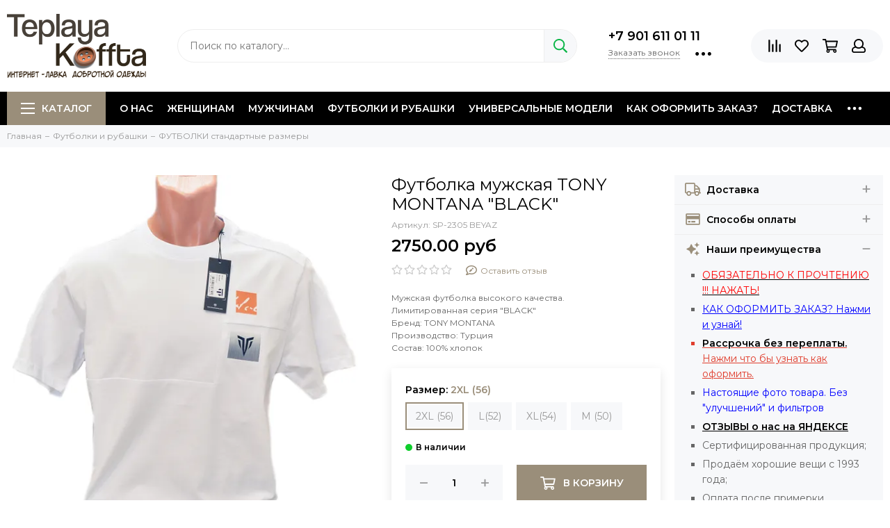

--- FILE ---
content_type: text/html; charset=utf-8
request_url: https://teplayakoffta.ru/product/futbolka-muzhskaya-tony-montana-black-2
body_size: 23439
content:
<!doctype html><html lang="ru" xml:lang="ru" xmlns="http://www.w3.org/1999/xhtml"><head><meta data-config="{&quot;product_id&quot;:358031907}" name="page-config" content="" /><meta data-config="{&quot;money_with_currency_format&quot;:{&quot;delimiter&quot;:&quot;&quot;,&quot;separator&quot;:&quot;.&quot;,&quot;format&quot;:&quot;%n %u&quot;,&quot;unit&quot;:&quot;руб&quot;,&quot;show_price_without_cents&quot;:0},&quot;currency_code&quot;:&quot;RUR&quot;,&quot;currency_iso_code&quot;:&quot;RUB&quot;,&quot;default_currency&quot;:{&quot;title&quot;:&quot;Российский рубль&quot;,&quot;code&quot;:&quot;RUR&quot;,&quot;rate&quot;:1.0,&quot;format_string&quot;:&quot;%n %u&quot;,&quot;unit&quot;:&quot;руб&quot;,&quot;price_separator&quot;:null,&quot;is_default&quot;:true,&quot;price_delimiter&quot;:null,&quot;show_price_with_delimiter&quot;:null,&quot;show_price_without_cents&quot;:null},&quot;facebook&quot;:{&quot;pixelActive&quot;:false,&quot;currency_code&quot;:&quot;RUB&quot;,&quot;use_variants&quot;:null},&quot;vk&quot;:{&quot;pixel_active&quot;:null,&quot;price_list_id&quot;:null},&quot;new_ya_metrika&quot;:true,&quot;ecommerce_data_container&quot;:&quot;dataLayer&quot;,&quot;common_js_version&quot;:null,&quot;vue_ui_version&quot;:null,&quot;feedback_captcha_enabled&quot;:&quot;1&quot;,&quot;account_id&quot;:739509,&quot;hide_items_out_of_stock&quot;:true,&quot;forbid_order_over_existing&quot;:true,&quot;minimum_items_price&quot;:1000,&quot;enable_comparison&quot;:true,&quot;locale&quot;:&quot;ru&quot;,&quot;client_group&quot;:null,&quot;consent_to_personal_data&quot;:{&quot;active&quot;:false,&quot;obligatory&quot;:true,&quot;description&quot;:&quot;Настоящим подтверждаю, что я ознакомлен и согласен с условиями \u003ca href=&#39;/page/oferta&#39; target=&#39;blank&#39;\u003eоферты и политики конфиденциальности\u003c/a\u003e.&quot;},&quot;recaptcha_key&quot;:&quot;6LfXhUEmAAAAAOGNQm5_a2Ach-HWlFKD3Sq7vfFj&quot;,&quot;recaptcha_key_v3&quot;:&quot;6LcZi0EmAAAAAPNov8uGBKSHCvBArp9oO15qAhXa&quot;,&quot;yandex_captcha_key&quot;:&quot;ysc1_ec1ApqrRlTZTXotpTnO8PmXe2ISPHxsd9MO3y0rye822b9d2&quot;,&quot;checkout_float_order_content_block&quot;:false,&quot;available_products_characteristics_ids&quot;:[73018048,73018100,73018108,73018099,73018109,73018112],&quot;sber_id_app_id&quot;:&quot;5b5a3c11-72e5-4871-8649-4cdbab3ba9a4&quot;,&quot;theme_generation&quot;:2,&quot;quick_checkout_captcha_enabled&quot;:false,&quot;max_order_lines_count&quot;:500,&quot;sber_bnpl_min_amount&quot;:1000,&quot;sber_bnpl_max_amount&quot;:150000,&quot;counter_settings&quot;:{&quot;data_layer_name&quot;:&quot;dataLayer&quot;,&quot;new_counters_setup&quot;:true,&quot;add_to_cart_event&quot;:true,&quot;remove_from_cart_event&quot;:true,&quot;add_to_wishlist_event&quot;:true,&quot;purchase_event&quot;:true},&quot;site_setting&quot;:{&quot;show_cart_button&quot;:true,&quot;show_service_button&quot;:false,&quot;show_marketplace_button&quot;:false,&quot;show_quick_checkout_button&quot;:false},&quot;warehouses&quot;:[],&quot;captcha_type&quot;:&quot;google&quot;,&quot;human_readable_urls&quot;:false}" name="shop-config" content="" /><meta name='js-evnvironment' content='production' /><meta name='default-locale' content='ru' /><meta name='insales-redefined-api-methods' content="[]" /><script type="text/javascript" src="https://static.insales-cdn.com/assets/static-versioned/v3.72/static/libs/lodash/4.17.21/lodash.min.js"></script><script>dataLayer= []; dataLayer.push({
        event: 'view_item',
        ecommerce: {
          items: [{"item_id":"358031907","item_name":"Футболка мужская TONY MONTANA \"BLACK\"","item_category":"Каталог/Футболки и рубашки/ФУТБОЛКИ стандартные размеры","price":2750}]
         }
      });</script>
<!--InsalesCounter -->
<script type="text/javascript">
(function() {
  if (typeof window.__insalesCounterId !== 'undefined') {
    return;
  }

  try {
    Object.defineProperty(window, '__insalesCounterId', {
      value: 739509,
      writable: true,
      configurable: true
    });
  } catch (e) {
    console.error('InsalesCounter: Failed to define property, using fallback:', e);
    window.__insalesCounterId = 739509;
  }

  if (typeof window.__insalesCounterId === 'undefined') {
    console.error('InsalesCounter: Failed to set counter ID');
    return;
  }

  let script = document.createElement('script');
  script.async = true;
  script.src = '/javascripts/insales_counter.js?7';
  let firstScript = document.getElementsByTagName('script')[0];
  firstScript.parentNode.insertBefore(script, firstScript);
})();
</script>
<!-- /InsalesCounter -->
    <script type="text/javascript">
      (function() {
        var fileref = document.createElement('script');
        fileref.setAttribute("type","text/javascript");
        fileref.setAttribute("src", 'https://ru.smartarget.online/loader.js?type=int&u=79e3bfc77d0d7c95fb15937e820d8d02b822d04f&source=insales_whatsapp');
        document.getElementsByTagName("head")[0].appendChild(fileref);
      })();
    </script>
  <!-- Global site tag (gtag.js) - Google Analytics --><script async src="https://www.googletagmanager.com/gtag/js?id=UA-156508521-1"></script><script>  window.dataLayer = window.dataLayer || [];  function gtag(){dataLayer.push(arguments);}  gtag('js', new Date());  gtag('config', 'UA-156508521-1');</script><meta charset="utf-8">    <meta name="yandex-verification" content="415ca8daae1df591" /><meta http-equiv="X-UA-Compatible" content="IE=edge,chrome=1"><meta name="viewport" content="width=device-width, initial-scale=1, maximum-scale=1"><meta name="robots" content="index, follow"><title>Футболка мужская TONY MONTANA "BLACK" – купить с доставкой по России | Интернет-магазин «Тёплая Кофта»</title><meta name="description" content="Купите Футболка мужская TONY MONTANA BLACK. Цена - 2750 руб. Смотрите все свитеры в разделе «ФУТБОЛКИ стандартные размеры». 🚚 Быстрая доставка по всей России."><meta property="og:type" content="website"><link rel="canonical" href="https://teplayakoffta.ru/product/futbolka-muzhskaya-tony-montana-black-2"><meta property="og:url" content="https://teplayakoffta.ru/product/futbolka-muzhskaya-tony-montana-black-2"><meta property="og:title" content="Футболка мужская TONY MONTANA &quot;BLACK&quot;"><meta property="og:description" content="Мужская футболка высокого качества.Лимитированная серия &quot;BLACK&quot;Бренд: TONY MONTANAПроизводство: Турция Состав: 100% хлопок "><meta property="og:image" content="https://static.insales-cdn.com/images/products/1/4792/669749944/HOY_2168.jpg"><link href="https://static.insales-cdn.com/assets/1/4706/1364578/1728660458/favicon.png" rel="shortcut icon" type="image/png" sizes="16x16"><style>.site-loader{position:fixed;z-index:99999999;left:0;top:0;width:100%;height:100%;background:#fff;color:#9a8e7a}.layout--loading{width:100%;height:100%;overflow:scroll;overflow-x:hidden;padding:0;margin:0}.lds-ellipsis{position:absolute;width:64px;height:64px;top:50%;left:50%;transform:translate(-50%,-50%)}.lds-ellipsis div{position:absolute;top:27px;width:11px;height:11px;border-radius:50%;background:currentColor;animation-timing-function:cubic-bezier(0,1,1,0)}.lds-ellipsis div:nth-child(1){left:6px;animation:lds-ellipsis1 0.6s infinite}.lds-ellipsis div:nth-child(2){left:6px;animation:lds-ellipsis2 0.6s infinite}.lds-ellipsis div:nth-child(3){left:26px;animation:lds-ellipsis2 0.6s infinite}.lds-ellipsis div:nth-child(4){left:45px;animation:lds-ellipsis3 0.6s infinite}@keyframes lds-ellipsis1{0%{transform:scale(0)}100%{transform:scale(1)}}@keyframes lds-ellipsis3{0%{transform:scale(1)}100%{transform:scale(0)}}@keyframes lds-ellipsis2{0%{transform:translate(0,0)}100%{transform:translate(19px,0)}}@media(max-width:1199px){.layout-page{width:100vw;overflow-x: hidden}}</style><meta name="theme-color" content="#9a8e7a"><meta name="format-detection" content="telephone=no"><meta name="cmsmagazine" content="325a8bc2477444d381d10a2ed1775a4d"><link rel="alternate" type="application/atom+xml" title="Полезные статьи — Teplayakoffta" href="https://teplayakoffta.ru/blogs/blog.atom"><link rel="alternate" type="application/atom+xml" title="Акции — Teplayakoffta" href="https://teplayakoffta.ru/blogs/aktsii.atom"><meta name='product-id' content='358031907' />
</head><body id="body" class="layout layout--loading layout--full"><div class="js-site-loader site-loader"><div class="lds-ellipsis"><div></div><div></div><div></div><div></div></div></div><div class="layout-page"><div id="insales-section-header" class="insales-section insales-section-header"><header><!--noindex--><div class="header-main"><div class="container"><div class="row align-items-center"><div class="col-12 col-sm col-md col-lg-auto text-center text-lg-left"><a href="https://teplayakoffta.ru" class="logo"><img src="https://static.insales-cdn.com/assets/1/4706/1364578/1728660458/logo.png" alt="Teplayakoffta" class="img-fluid"></a></div><div class="col d-none d-lg-block"><div class="search search--header"><form action="/search" method="get" class="search-form" role="search"><input type="search" name="q" class="search-input js-search-input" placeholder="Поиск по каталогу&hellip;" autocomplete="off" required><button type="submit" class="search-button"><span class="far fa-search"></span></button><div class="search-results js-search-results"></div></form></div></div><div class="col-12 col-lg-auto d-none d-lg-block"><div class="header-contacts"><div class="header-contacts-phone"><a href="tel:+79016110111">+7 901 611 01 11</a></div><div class="row"><div class="col"><span class="js-messages" data-target="callback" data-type="form">Заказать звонок</span></div><div class="col-auto"><div class="user_icons-item js-user_icons-item"><span class="user_icons-icon js-user_icons-icon-contacts"><span class="far fa-ellipsis-h fa-lg"></span></span><div class="user_icons-popup"><div class="popup popup-contacts"><div class="js-popup-contacts"><div class="popup-content-contacts"><div class="row no-gutters popup-content-contacts-item"><div class="col-auto"><span class="far fa-envelope fa-fw"></span></div><div class="col"><a href="mailto:info@teplayakoffta.ru">info@teplayakoffta.ru</a></div></div><div class="row no-gutters popup-content-contacts-item"><div class="col-auto"><span class="far fa-map-marker fa-fw"></span></div><div class="col"><p data-itemscope="" data-itemtype="http://schema.org/PostalAddress" data-itemprop="address">636037, Томская обл. г. Северск; ул. Курчатова , д. 11а</p></div></div><div class="row no-gutters popup-content-contacts-item"><div class="col-auto"><span class="far fa-clock fa-fw"></span></div><div class="col"><p>7 дней в неделю с 10 до 18 часов</p></div></div><div class="row no-gutters"><div class="col-12"><div class="social social--header"><ul class="social-items list-unstyled"><li class="social-item social-item--instagram"><a href="https://www.instagram.com/teplayakoffta/" rel="noopener noreferrer nofollow" target="_blank"><span class="fab fa-instagram"></span></a></li></ul></div></div></div></div></div></div></div></div></div></div></div></div><div class="col-12 col-lg-auto"><div class="user_icons user_icons-main js-clone is-inside" data-clone-target="js-user_icons-clone"><ul class="user_icons-items list-unstyled d-flex d-lg-block"><li class="user_icons-item user_icons-item-menu d-inline-block d-lg-none js-user_icons-item"><button class="user_icons-icon user_icons-icon-menu js-user_icons-icon-menu"><span class="far fa-bars"></span></button><div class="user_icons-popup"><div class="popup js-popup-menu overflow-hidden"><div class="popup-scroll js-popup-scroll"><div class="popup-title">Меню<button class="button button--empty button--icon popup-close js-popup-close"><span class="far fa-times fa-lg"></span></button></div><div class="popup-content popup-content-menu popup-content-search"><div class="search search--popup"><form action="/search" method="get" class="search-form"><input type="search" name="q" class="search-input" placeholder="Поиск по каталогу&hellip;" autocomplete="off" required><button type="submit" class="search-button"><span class="far fa-search"></span></button></form></div></div><ul class="popup-content popup-content-menu js-popup-content-menu"></ul><ul class="popup-content popup-content-menu popup-content-links list-unstyled"><li class="popup-content-link"><a href="/page/about-us">О нас</a></li><li class="popup-content-link"><a href="/collection/zhenskaya-kollektsiya">Женщинам</a></li><li class="popup-content-link"><a href="/collection/muzhskaya-kollektsiya">Мужчинам</a></li><li class="popup-content-link"><a href="https://teplayakoffta.ru/collection/verhnyaya-odezhda">Футболки и рубашки</a></li><li class="popup-content-link"><a href="/collection/unisex-modeli">Универсальные модели</a></li><li class="popup-content-link"><a href="https://teplayakoffta.ru/blogs/blog/kak-oformit-zakaz">Как оформить заказ?</a></li><li class="popup-content-link"><a href="/page/delivery">Доставка</a></li><li class="popup-content-link"><a href="/page/payment">Оплата</a></li><li class="popup-content-link"><a href="/blogs/aktsii">Акции</a></li><li class="popup-content-link"><a href="/page/contacts">Контакты</a></li><li class="popup-content-link"><a href="/blogs/blog">Полезные статьи</a></li><li class="popup-content-link"><a href="/client_account/login">Личный кабинет</a></li><li class="popup-content-link"><a href="/collection/all">Каталог</a></li></ul><div class="popup-content popup-content-contacts"><div class="row no-gutters popup-content-contacts-item"><div class="col-auto"><span class="far fa-phone fa-fw" data-fa-transform="flip-h"></span></div><div class="col"><a href="tel:+79016110111">+7 901 611 01 11</a></div></div><div class="row no-gutters popup-content-contacts-item"><div class="col-auto"><span class="far fa-envelope fa-fw"></span></div><div class="col"><a href="mailto:info@teplayakoffta.ru">info@teplayakoffta.ru</a></div></div><div class="row no-gutters popup-content-contacts-item"><div class="col-auto"><span class="far fa-map-marker fa-fw"></span></div><div class="col"><p data-itemscope="" data-itemtype="http://schema.org/PostalAddress" data-itemprop="address">636037, Томская обл. г. Северск; ул. Курчатова , д. 11а</p></div></div><div class="row no-gutters popup-content-contacts-item"><div class="col-auto"><span class="far fa-clock fa-fw"></span></div><div class="col"><p>7 дней в неделю с 10 до 18 часов</p></div></div><div class="popup-content-contacts-messengers"><div class="messengers messengers--header"><ul class="messengers-items list-unstyled"><li class="messengers-item messengers-item--whatsapp"><a href="https://api.whatsapp.com/send?phone=79016110111" rel="noopener noreferrer nofollow" target="_blank"><span class="fab fa-whatsapp"></span></a></li></ul></div></div></div></div></div><div class="popup-shade js-popup-close"></div></div></li><li class="user_icons-item js-user_icons-item"><a href="/compares" class="user_icons-icon js-user_icons-icon-compares"><span class="far fa-align-right" data-fa-transform="rotate-90"></span><span class="bage bage-compares js-bage-compares"></span></a><div class="user_icons-popup"><div class="popup"><div class="popup-title">Сравнение товаров<button class="button button--empty button--icon popup-close js-popup-close"><span class="far fa-times fa-lg"></span></button></div><div class="js-popup-compares"></div></div><div class="popup-shade js-popup-close"></div></div></li><li class="user_icons-item js-user_icons-item"><a href="/page/favorites" class="user_icons-icon js-user_icons-icon-favorites"><span class="far fa-heart"></span><span class="bage bage-favorites js-bage-favorites"></span></a><div class="user_icons-popup"><div class="popup"><div class="popup-title">Избранное<button class="button button--empty button--icon popup-close js-popup-close"><span class="far fa-times fa-lg"></span></button></div><div class="js-popup-favorites"></div></div><div class="popup-shade js-popup-close"></div></div></li><li class="user_icons-item js-user_icons-item"><a href="/cart_items" class="user_icons-icon js-user_icons-icon-cart"><span class="far fa-shopping-cart"></span><span class="bage bage-cart js-bage-cart"></span></a><div class="user_icons-popup"><div class="popup"><div class="popup-title">Корзина<button class="button button--empty button--icon popup-close js-popup-close"><span class="far fa-times fa-lg"></span></button></div><div class="js-popup-cart"></div></div><div class="popup-shade js-popup-close"></div></div></li><li class="user_icons-item js-user_icons-item"><a href="/client_account/login" class="user_icons-icon"><span class="far fa-user"></span></a><div class="user_icons-popup"><div class="popup popup-client_new"><div class="popup-title">Личный кабинет<button class="button button--empty button--icon popup-close js-popup-close"><span class="far fa-times fa-lg"></span></button></div><div class="popup--empty text-center"><span class="far fa-user fa-3x"></span><div class="dropdown_products-action"><div class="row"><div class="col-12 col-lg-6"><a href="/client_account/login" class="button button--primary button--block button--small">Авторизация</a></div><div class="col-12 col-lg-6"><a href="/client_account/contacts/new" class="button button--secondary button--block button--small">Регистрация</a></div></div></div></div></div><div class="popup-shade js-popup-close"></div></div></li></ul></div></div></div></div></div><!--/noindex--><div class="d-none d-lg-block"><div class="header-menu js-header-menu"><div class="container"><div class="row"><div class="col"><nav class="nav nav--dropdown nav--product"><ul class="nav-items list-unstyled js-nav-items is-overflow"><li class="nav-item nav-item--collections js-nav-item"><a href="/collection/all" class="hamburger-trigger js-nav-collections-trigger" data-target="hamburger"><span class="hamburger hamburger--arrow-down"><span></span><span></span><span></span></span>Каталог</a></li><li class="nav-item js-nav-item"><a href="/page/about-us">О нас</a></li><li class="nav-item js-nav-item"><a href="/collection/zhenskaya-kollektsiya">Женщинам</a></li><li class="nav-item js-nav-item"><a href="/collection/muzhskaya-kollektsiya">Мужчинам</a></li><li class="nav-item js-nav-item"><a href="https://teplayakoffta.ru/collection/verhnyaya-odezhda">Футболки и рубашки</a></li><li class="nav-item js-nav-item"><a href="/collection/unisex-modeli">Универсальные модели</a></li><li class="nav-item js-nav-item"><a href="https://teplayakoffta.ru/blogs/blog/kak-oformit-zakaz">Как оформить заказ?</a></li><li class="nav-item js-nav-item"><a href="/page/delivery">Доставка</a></li><li class="nav-item js-nav-item"><a href="/page/payment">Оплата</a></li><li class="nav-item js-nav-item"><a href="/blogs/aktsii">Акции</a></li><li class="nav-item js-nav-item"><a href="/page/contacts">Контакты</a></li><li class="nav-item js-nav-item"><a href="/blogs/blog">Полезные статьи</a></li><li class="nav-item js-nav-item"><a href="/client_account/login">Личный кабинет</a></li><li class="nav-item js-nav-item"><a href="/collection/all">Каталог</a></li><li class="nav-item nav-item--dropdown js-nav-item--dropdown d-none"><span class="far fa-ellipsis-h fa-lg"></span><div class="user_icons-popup"><div class="popup"><ul class="list-unstyled js-popup-nav"></ul></div></div></li></ul></nav><nav class="nav-collections nav-collections--dropdown js-nav-collections js-nav-collections-trigger js-clone" data-target="dorpdown" data-clone-target="js-nav-sidebar-clone"><ul class="list-unstyled"><li data-collection-id="12030870"><a href="/collection/zhenskaya-kollektsiya" class="nav-collections-toggle js-nav-collections-toggle nav-collections-toggle--next" data-type="next" data-target="12030870">Женская теплая коллекция<span class="nav-arrow-toggle js-nav-arrow-toggle"><span class="far fa-chevron-right"></span></span></a><ul class="list-unstyled"><li class="nav-collections-back d-block d-lg-none"><a href="/collection/zhenskaya-kollektsiya" class="nav-collections-toggle js-nav-collections-toggle nav-collections-toggle--back" data-type="back" data-target="12030870"><span class="nav-arrow-toggle"><span class="far fa-chevron-left"></span></span>Назад</a></li><li class="nav-collections-title d-block d-lg-none"><a href="/collection/zhenskaya-kollektsiya">Женская теплая коллекция</a></li><li data-collection-id="12928068"><a href="/collection/zhenskie-svitera-pulltonic">Женские свитера PULLTONIC</a></li><li data-collection-id="12666715"><a href="/collection/zhenskie-kofty-aim">Женский трикотаж</a></li><li data-collection-id="19642348"><a href="/collection/zhilety-i-kardigany">Жилеты и кардиганы</a></li></ul></li><li data-collection-id="12030871"><a href="/collection/muzhskaya-kollektsiya" class="nav-collections-toggle js-nav-collections-toggle nav-collections-toggle--next" data-type="next" data-target="12030871">Мужская теплая коллекция<span class="nav-arrow-toggle js-nav-arrow-toggle"><span class="far fa-chevron-right"></span></span></a><ul class="list-unstyled"><li class="nav-collections-back d-block d-lg-none"><a href="/collection/muzhskaya-kollektsiya" class="nav-collections-toggle js-nav-collections-toggle nav-collections-toggle--back" data-type="back" data-target="12030871"><span class="nav-arrow-toggle"><span class="far fa-chevron-left"></span></span>Назад</a></li><li class="nav-collections-title d-block d-lg-none"><a href="/collection/muzhskaya-kollektsiya">Мужская теплая коллекция</a></li><li data-collection-id="12928090"><a href="/collection/muzhskie-svitera-pulltonic">Мужские свитера PULLTONIC</a></li><li data-collection-id="12928103"><a href="/collection/muzhskie-svitera-iror">Мужской трикотаж</a></li><li data-collection-id="30408729"><a href="/collection/svitera-i-trikotazh-king-wool">Свитера и трикотаж KING WOOL</a></li><li data-collection-id="16842975"><a href="/collection/bolshie-razmery">Большие размеры</a></li><li data-collection-id="30364346"><a href="/collection/bolshie-razmery-trikotazh">Большие размеры трикотаж</a></li><li data-collection-id="22750959"><a href="/collection/kofty-na-zamke">Кофты на замке</a></li></ul></li><li data-collection-id="46499833"><a href="/collection/sport-kostyumy">СПОРТ. Костюмы</a></li><li data-collection-id="46499721"><a href="/collection/kurtki">Куртки</a></li><li data-collection-id="16444349"><a href="/collection/verhnyaya-odezhda" class="nav-collections-toggle js-nav-collections-toggle nav-collections-toggle--next" data-type="next" data-target="16444349">Футболки и рубашки<span class="nav-arrow-toggle js-nav-arrow-toggle"><span class="far fa-chevron-right"></span></span></a><ul class="list-unstyled"><li class="nav-collections-back d-block d-lg-none"><a href="/collection/verhnyaya-odezhda" class="nav-collections-toggle js-nav-collections-toggle nav-collections-toggle--back" data-type="back" data-target="16444349"><span class="nav-arrow-toggle"><span class="far fa-chevron-left"></span></span>Назад</a></li><li class="nav-collections-title d-block d-lg-none"><a href="/collection/verhnyaya-odezhda">Футболки и рубашки</a></li><li data-collection-id="18177415"><a href="/collection/standartnye-razmery">ФУТБОЛКИ стандартные размеры</a></li><li data-collection-id="18177416"><a href="/collection/bolshie-razmery-2">ФУТБОЛКИ больших размеров</a></li><li data-collection-id="18512354"><a href="/collection/futbolki-polo-standartnye-razmery">ПОЛО стандартные размеры</a></li><li data-collection-id="18512355"><a href="/collection/futbolki-polo-bolshie-razmery">ПОЛО большие размеры</a></li><li data-collection-id="31050036"><a href="/collection/trikotazhnye-futbolki-i-polo">Трикотажные футболки и поло</a></li><li data-collection-id="31123270"><a href="/collection/rubashki">Рубашки</a></li></ul></li><li data-collection-id="12030872"><a href="/collection/unisex-modeli" class="nav-collections-toggle js-nav-collections-toggle nav-collections-toggle--next" data-type="next" data-target="12030872">Универсальные модели<span class="nav-arrow-toggle js-nav-arrow-toggle"><span class="far fa-chevron-right"></span></span></a><ul class="list-unstyled"><li class="nav-collections-back d-block d-lg-none"><a href="/collection/unisex-modeli" class="nav-collections-toggle js-nav-collections-toggle nav-collections-toggle--back" data-type="back" data-target="12030872"><span class="nav-arrow-toggle"><span class="far fa-chevron-left"></span></span>Назад</a></li><li class="nav-collections-title d-block d-lg-none"><a href="/collection/unisex-modeli">Универсальные модели</a></li><li data-collection-id="12928121"><a href="/collection/svitera-pulltonic">Свитера PULLTONIC</a></li></ul></li><li data-collection-id="15936715"><a href="/collection/shapki-i-sharfy">Шапки, варежки и шарфы</a></li><li data-collection-id="16406308"><a href="/collection/horoshie-termosy" class="nav-collections-toggle js-nav-collections-toggle nav-collections-toggle--next" data-type="next" data-target="16406308">Хорошие ТЕРМОСЫ<span class="nav-arrow-toggle js-nav-arrow-toggle"><span class="far fa-chevron-right"></span></span></a><ul class="list-unstyled"><li class="nav-collections-back d-block d-lg-none"><a href="/collection/horoshie-termosy" class="nav-collections-toggle js-nav-collections-toggle nav-collections-toggle--back" data-type="back" data-target="16406308"><span class="nav-arrow-toggle"><span class="far fa-chevron-left"></span></span>Назад</a></li><li class="nav-collections-title d-block d-lg-none"><a href="/collection/horoshie-termosy">Хорошие ТЕРМОСЫ</a></li><li data-collection-id="16698242"><a href="/collection/bobber">Термосы BOBBER</a></li><li data-collection-id="18374428"><a href="/collection/termosy-arktika">Термосы АРКТИКА</a></li></ul></li><li data-collection-id="19919528"><a href="/collection/izdeliya-iz-mongolskoy-shersti" class="nav-collections-toggle js-nav-collections-toggle nav-collections-toggle--next" data-type="next" data-target="19919528">Изделия из монгольской шерсти<span class="nav-arrow-toggle js-nav-arrow-toggle"><span class="far fa-chevron-right"></span></span></a><ul class="list-unstyled"><li class="nav-collections-back d-block d-lg-none"><a href="/collection/izdeliya-iz-mongolskoy-shersti" class="nav-collections-toggle js-nav-collections-toggle nav-collections-toggle--back" data-type="back" data-target="19919528"><span class="nav-arrow-toggle"><span class="far fa-chevron-left"></span></span>Назад</a></li><li class="nav-collections-title d-block d-lg-none"><a href="/collection/izdeliya-iz-mongolskoy-shersti">Изделия из монгольской шерсти</a></li><li data-collection-id="19919550"><a href="/collection/noski-iz-shersti-verblyuda-i-yaka">Носки из шерсти верблюда и яка</a></li><li data-collection-id="19919551"><a href="/collection/poyasa-iz-shersti-verblyuda-i-yaka">Пояса из шерсти верблюда и яка</a></li><li data-collection-id="19919560"><a href="/collection/nakolenniki">Наколенники и гольфы</a></li><li data-collection-id="19919561"><a href="/collection/zhilety-iz-shersti-verblyuda-i-yaka">Жилеты из шерсти верблюда и яка</a></li><li data-collection-id="22578138"><a href="/collection/stelki-iz-shersti-verblyuda">Стельки из шерсти верблюда</a></li><li data-collection-id="23814500"><a href="/collection/sharfy-i-palantiny">Шарфы и палантины</a></li><li data-collection-id="28185655"><a href="/collection/sherstyanoe-termobelie">Шерстяное термобелье</a></li></ul></li><li data-collection-id="23023433"><a href="/collection/rasprodazha">Распродажа</a></li></ul></nav></div><div class="col col-auto align-self-center"><div class="user_icons user_icons-clone js-user_icons-clone is-inside"></div></div></div></div></div></div></header></div><div id="insales-section-breadcrumb" class="insales-section insales-section-breadcrumb"><div class="breadcrumbs"><div class="container"><div class="row"><div class="col-12"><ul class="breadcrumb list-unstyled" itemscope itemtype="http://schema.org/BreadcrumbList"><li class="breadcrumb-item" itemprop="itemListElement" itemscope itemtype="http://schema.org/ListItem"><a class="breadcrumb-link" href="https://teplayakoffta.ru" itemprop="item"><span itemprop="name">Главная</span><meta itemprop="position" content="0"></a></li><li class="breadcrumb-item" itemprop="itemListElement" itemscope itemtype="http://schema.org/ListItem"><a class="breadcrumb-link" href="/collection/verhnyaya-odezhda" itemprop="item"><span itemprop="name">Футболки и рубашки</span><meta itemprop="position" content="1"></a></li><li class="breadcrumb-item" itemprop="itemListElement" itemscope itemtype="http://schema.org/ListItem"><a class="breadcrumb-link" href="/collection/standartnye-razmery" itemprop="item"><span itemprop="name">ФУТБОЛКИ стандартные размеры</span><meta itemprop="position" content="2"></a></li></ul></div></div></div></div></div><div itemscope itemtype="http://schema.org/Product" data-recently-view="358031907"><div id="insales-section-product" class="insales-section insales-section-product"><div class="container"><div class="row"><div class="col-12 col-lg-5"><div class="product-images js-product-images"><div class="product-image d-none d-md-block"><a href="https://static.insales-cdn.com/images/products/1/4792/669749944/HOY_2168.jpg" class="js-product-image-thumb product-image-thumb product-image-thumb--1x1 product-image-thumb--contain" data-index="1"><span class="product-gallery-thumb-item"><picture><source type="image/webp" data-srcset="https://static.insales-cdn.com/r/9Pno8zvQrAI/rs:fit:550:550:1/plain/images/products/1/4792/669749944/HOY_2168.jpg@webp 1x, https://static.insales-cdn.com/r/2ndLMHCdXL8/rs:fit:1100:1100:1/plain/images/products/1/4792/669749944/HOY_2168.jpg@webp 2x" class=" lazy"><img data-src="https://static.insales-cdn.com/r/cqI_iRulbx0/rs:fit:550:550:1/plain/images/products/1/4792/669749944/HOY_2168.jpg@jpg" class=" lazy" data-srcset="https://static.insales-cdn.com/r/cqI_iRulbx0/rs:fit:550:550:1/plain/images/products/1/4792/669749944/HOY_2168.jpg@jpg 1x, https://static.insales-cdn.com/r/T0Fz0OsZsIo/rs:fit:1100:1100:1/plain/images/products/1/4792/669749944/HOY_2168.jpg@jpg 2x" alt="Футболка мужская TONY MONTANA &quot;BLACK&quot;"></picture></span></a></div><div class="product-gallery product-gallery--center"><div class="js-owl-carousel-gallery owl-carousel owl-gallery"><a href="https://static.insales-cdn.com/images/products/1/4792/669749944/HOY_2168.jpg" class="js-product-gallery-thumb product-gallery-thumb product-gallery-thumb--1x1 product-gallery-thumb--contain is-active" data-index="1" data-name="HOY_2168.jpg"><span class="product-gallery-thumb-item"><picture><source type="image/webp" data-srcset="https://static.insales-cdn.com/r/9Pno8zvQrAI/rs:fit:550:550:1/plain/images/products/1/4792/669749944/HOY_2168.jpg@webp 1x, https://static.insales-cdn.com/r/2ndLMHCdXL8/rs:fit:1100:1100:1/plain/images/products/1/4792/669749944/HOY_2168.jpg@webp 2x" class=" lazy"><img data-src="https://static.insales-cdn.com/r/cqI_iRulbx0/rs:fit:550:550:1/plain/images/products/1/4792/669749944/HOY_2168.jpg@jpg" class=" lazy" data-srcset="https://static.insales-cdn.com/r/cqI_iRulbx0/rs:fit:550:550:1/plain/images/products/1/4792/669749944/HOY_2168.jpg@jpg 1x, https://static.insales-cdn.com/r/T0Fz0OsZsIo/rs:fit:1100:1100:1/plain/images/products/1/4792/669749944/HOY_2168.jpg@jpg 2x" alt="Футболка мужская TONY MONTANA &quot;BLACK&quot;"></picture></span></a><a href="https://static.insales-cdn.com/images/products/1/4797/669749949/HOY_2169.jpg" class="js-product-gallery-thumb product-gallery-thumb product-gallery-thumb--1x1 product-gallery-thumb--contain" data-index="2" data-name="HOY_2169.jpg"><span class="product-gallery-thumb-item"><picture><source type="image/webp" data-srcset="https://static.insales-cdn.com/r/GgaViEiBmS0/rs:fit:550:550:1/plain/images/products/1/4797/669749949/HOY_2169.jpg@webp 1x, https://static.insales-cdn.com/r/guj7GwH8Gg4/rs:fit:1100:1100:1/plain/images/products/1/4797/669749949/HOY_2169.jpg@webp 2x" class=" lazy"><img data-src="https://static.insales-cdn.com/r/A-4JH4j4S0o/rs:fit:550:550:1/plain/images/products/1/4797/669749949/HOY_2169.jpg@jpg" class=" lazy" data-srcset="https://static.insales-cdn.com/r/A-4JH4j4S0o/rs:fit:550:550:1/plain/images/products/1/4797/669749949/HOY_2169.jpg@jpg 1x, https://static.insales-cdn.com/r/VGRImL523x8/rs:fit:1100:1100:1/plain/images/products/1/4797/669749949/HOY_2169.jpg@jpg 2x" alt="Футболка мужская TONY MONTANA &quot;BLACK&quot;"></picture></span></a><a href="https://static.insales-cdn.com/images/products/1/4798/669749950/HOY_2170.jpg" class="js-product-gallery-thumb product-gallery-thumb product-gallery-thumb--1x1 product-gallery-thumb--contain" data-index="3" data-name="HOY_2170.jpg"><span class="product-gallery-thumb-item"><picture><source type="image/webp" data-srcset="https://static.insales-cdn.com/r/_tx6D1i6Fho/rs:fit:550:550:1/plain/images/products/1/4798/669749950/HOY_2170.jpg@webp 1x, https://static.insales-cdn.com/r/rXdt-DhU3lk/rs:fit:1100:1100:1/plain/images/products/1/4798/669749950/HOY_2170.jpg@webp 2x" class=" lazy"><img data-src="https://static.insales-cdn.com/r/MSH1EfwgDMM/rs:fit:550:550:1/plain/images/products/1/4798/669749950/HOY_2170.jpg@jpg" class=" lazy" data-srcset="https://static.insales-cdn.com/r/MSH1EfwgDMM/rs:fit:550:550:1/plain/images/products/1/4798/669749950/HOY_2170.jpg@jpg 1x, https://static.insales-cdn.com/r/YnNmL69Yp_A/rs:fit:1100:1100:1/plain/images/products/1/4798/669749950/HOY_2170.jpg@jpg 2x" alt="Футболка мужская TONY MONTANA &quot;BLACK&quot;"></picture></span></a></div></div><div class="hidden" hidden><a href="https://static.insales-cdn.com/images/products/1/4792/669749944/HOY_2168.jpg" class="js-product-gallery-thumb-1" data-fancybox="gallery" data-caption="Футболка мужская TONY MONTANA &quot;BLACK&quot;"></a><a href="https://static.insales-cdn.com/images/products/1/4797/669749949/HOY_2169.jpg" class="js-product-gallery-thumb-2" data-fancybox="gallery" data-caption="Футболка мужская TONY MONTANA &quot;BLACK&quot;"></a><a href="https://static.insales-cdn.com/images/products/1/4798/669749950/HOY_2170.jpg" class="js-product-gallery-thumb-3" data-fancybox="gallery" data-caption="Футболка мужская TONY MONTANA &quot;BLACK&quot;"></a></div></div></div><div class="col-12 col-md-8 col-lg-4"><div class="product-data"><form action="/cart_items" method="post" data-product-id="358031907" data-main-form><span class="product-labels"></span><div class="product-head"><h1 class="product-title" itemprop="name">Футболка мужская TONY MONTANA "BLACK"</h1></div><div class="product-sku">Артикул: <span class="js-product-sku" itemprop="sku">SP-2305 BEYAZ</span></div><meta itemprop="image" content="https://static.insales-cdn.com/images/products/1/4792/669749944/HOY_2168.jpg"><div itemprop="offers" itemscope itemtype="http://schema.org/Offer"><meta itemprop="price" content="2750.0"><meta itemprop="priceCurrency" content="RUB"><link itemprop="availability" href="http://schema.org/InStock"><link itemprop="url" href="https://teplayakoffta.ru/product/futbolka-muzhskaya-tony-montana-black-2"></div><div class="product-prices"><span class="product-price js-product-price">2750 руб</span><span class="product-old_price js-product-old_price" style="display: none;"></span><span class="product-discount js-product-discount" style="display: none;">Экономия 0 руб</span></div><div class="product-rating"><div class="rating"><a href="#review_form" class="js-rating-link"><span class="rating-item rating-item--unactive"><span class="far fa-star"></span></span><span class="rating-item rating-item--unactive"><span class="far fa-star"></span></span><span class="rating-item rating-item--unactive"><span class="far fa-star"></span></span><span class="rating-item rating-item--unactive"><span class="far fa-star"></span></span><span class="rating-item rating-item--unactive"><span class="far fa-star"></span></span><span class="rating-link"><span class="far fa-comment-edit fa-lg"></span>Оставить отзыв</span></a></div></div><div class="product-description" itemprop="description"><p>Мужская футболка высокого качества.</p><p>Лимитированная серия "BLACK"</p><p>Бренд: TONY MONTANA<br>Производство: Турция <br>Состав: 100% хлопок&nbsp;</p></div><div class="alert alert--default product-variants-loader js-product-variants-loader"><div class="row no-gutters align-items-center"><div class="col-auto"><span class="far fa-spinner-third fa-spin fa-2x"></span></div><div class="col">Загружаем варианты товара&hellip;</div></div></div><div class="js-product-variants-data product-variants-data d-none"><div class="product-form"><select name="variant_id" class="input input--medium input--block" data-product-variants><option value="605035561">2XL (56)</option><option value="605035562">L(52)</option><option value="605035563">XL(54)</option><option value="605035564">M (50)</option></select><div class="product-available js-product-available" data-text-available="В наличии" data-text-soldout="Нет в наличии"></div><div class="product-buttons product-buttons--disabled js-product-buttons"><div class="product-buttons-types product-buttons-types--available"><div class="row"><div class="col col-auto"><div class="product-quantity"><div class="row no-gutters" data-quantity><div class="col col-auto"><button type="button" data-quantity-change="-1" class="button button--counter button--icon button--large"><span class="far fa-minus"></span></button></div><div class="col"><input type="text" name="quantity" value="1" min="1" autocomplete="off" class="input input--counter input--large"></div><div class="col col-auto"><button type="button" data-quantity-change="1" class="button button--counter button--icon button--large"><span class="far fa-plus"></span></button></div></div></div></div><div class="col"><div class="product-add"><button type="submit" class="button button--primary button--block button--large" data-item-add><span class="far fa-shopping-cart fa-lg fa-fw"></span><span>В корзину</span></button></div></div></div></div><div class="product-buttons-types product-buttons-types--soldout"><div class="row"><div class="col"><div class="product-add"><button type="button" class="button button--primary button--block button--large js-messages" data-target="preorder" data-type="form">Предзаказ</button></div></div></div></div></div></div></div></form><div class="product-extras"><div class="row"><div class="col-auto"><button type="button" class="button button--empty button--icon button--compares" data-compare-add="358031907"><span class="far fa-align-right fa-lg" data-fa-transform="rotate-90"></span><span data-text-first="Сравнить" data-text-second="В сравнении"></span></button><span class="button button--empty button--icon">&nbsp;</span><button type="button" class="button button--empty button--icon button--favorites" data-favorites-trigger="358031907"><span class="far fa-heart fa-lg"></span><span data-text-first="В избранное" data-text-second="В избранном"></span></button></div></div></div>                             <div class="product-collections">Категории: <a href="/collection/standartnye-razmery">ФУТБОЛКИ стандартные размеры</a></div></div></div><div class="col-12 col-md-4 col-lg-3">                  <div class="product-benefits">                                      <div class="product-benefit js-faq-item">                      <div class="product-benefit--title js-faq-toggle row align-items-center no-gutters"><div class="col-auto"><span class="far fa-truck fa-lg fa-fw"></span></div><div class="col">&nbsp;&nbsp;Доставка</div><div class="col-auto"><span class="far fa-minus fa-fw"></span><span class="far fa-plus fa-fw"></span></div></div>                      <div class="product-benefit--content js-faq-content"><div class="text-content"><ul><li>Почтой по всей России;</li><li>Курьерская доставка СДЭК, BOXBERRY и EMS;</li><li>Доставка в пункты выдачи заказов СДЭК, BOXBERRY, СберЛогистики и Почты России</li><li>Можете предложить другой способ доставки, мы постараемся его осуществить.</li></ul></div></div>                    </div>                                      <div class="product-benefit js-faq-item">                      <div class="product-benefit--title js-faq-toggle row align-items-center no-gutters"><div class="col-auto"><span class="far fa-credit-card fa-lg fa-fw"></span></div><div class="col">&nbsp;&nbsp;Способы оплаты</div><div class="col-auto"><span class="far fa-minus fa-fw"></span><span class="far fa-plus fa-fw"></span></div></div>                      <div class="product-benefit--content js-faq-content"><div class="text-content"><ul><li>Наложенный платёж Почтой России;</li><li>Оплата наличными и картой при получении СДЭК и EMS;</li><li>Картой на сайте через Сбербанк.</li></ul></div></div>                    </div>                                      <div class="product-benefit js-faq-item is-open">                      <div class="product-benefit--title js-faq-toggle row align-items-center no-gutters is-active"><div class="col-auto"><span class="far fa-sparkles fa-lg fa-fw"></span></div><div class="col">&nbsp;&nbsp;Наши преимущества</div><div class="col-auto"><span class="far fa-minus fa-fw"></span><span class="far fa-plus fa-fw"></span></div></div>                      <div class="product-benefit--content js-faq-content" style="display: block;"><div class="text-content"><ul><li><a href="https://teplayakoffta.ru/blogs/blog/obyazatelno-k-prochteniyu" rel="noopener" target="_blank"><span style="color: #ff0000;">ОБЯЗАТЕЛЬНО К ПРОЧТЕНИЮ !!! НАЖАТЬ!</span></a></li><li><span style="color: #0000ff;"><a href="https://teplayakoffta.ru/blogs/blog/kak-oformit-zakaz" rel="noopener" style="color: #0000ff;" target="_blank">КАК ОФОРМИТЬ ЗАКАЗ? Нажми и узнай!</a></span></li><li style="color: rgb(224, 62, 45);"><span style="color: rgb(224, 62, 45);"><a href="https://teplayakoffta.ru/blogs/blog/kak-oformit-rassrochku-bez-pereplaty" rel="noopener" style="color: rgb(224, 62, 45);" target="_blank"><strong>Рассрочка</strong> <strong>без переплаты.</strong> Нажми что бы узнать как оформить.</a></span></li><li><span style="color: #0000ff;">Настоящие фото товара. Без "улучшений" и фильтров</span></li><li style="font-weight: bold;"><strong><a href="https://reviews.yandex.ru/shop/teplayakoffta.ru?ysclid=mjf5j5oj1f661737638" rel="noopener" target="_blank">ОТЗЫВЫ о нас на ЯНДЕКСЕ</a></strong></li><li>Сертифицированная продукция;</li><li>Продаём хорошие вещи с 1993 года;</li><li>Оплата после примерки.</li><li>5% скидка при покупке от 15 000р.</li><li>10% скидка при покупке от 25 000р.</li><li>15% скидка при покупке от 40 000р.</li><li>Подарок при любой покупке.</li></ul></div></div>                    </div>                                    </div></div></div></div></div><div id="insales-section-share" class="insales-section insales-section-share insales-section-share--product"><div class="share share--product"><script src="//yastatic.net/es5-shims/0.0.2/es5-shims.min.js" defer></script><script src="//yastatic.net/share2/share.js" defer></script><div class="ya-share2" data-services="collections,vkontakte,facebook,odnoklassniki,pinterest,twitter,viber,whatsapp,telegram" data-description="Мужская футболка высокого качества.Лимитированная серия &quot;BLACK&quot;Бренд: TONY MONTANAПроизводство: Турция Состав: 100% хлопок " data-image="https://static.insales-cdn.com/images/products/1/4792/669749944/HOY_2168.jpg" data-title="Футболка мужская TONY MONTANA &quot;BLACK&quot;"></div></div></div><div id="insales-section-tabs" class="insales-section insales-section-tabs"><div class="container"><div class="row"><div class="col-12"><div class="tabs"><div class="row no-gutters justify-content-center tabs-list"><div class="col-auto js-tabs-list-item tabs-list-item is-active" data-target="description"><span class="far fa-list-alt fa-lg"></span>Описание</div><div class="col-auto js-tabs-list-item tabs-list-item" data-target="properties"><span class="far fa-sliders-h fa-lg"></span>Характеристики</div><div class="col-auto js-tabs-list-item tabs-list-item" data-target="reviews"><span class="far fa-comment-lines fa-lg"></span>Отзывы <sup>0</sup></div></div><div class="js-tabs-content tabs-content is-active" data-tab="description"><div class="text"><div class="text-content"><p><span>Высококачественна футболка от компании TONY MONTANA, изготовленная в Турции, станет отличным приобретением для любого парня или мужчины.&nbsp;</span></p><p><span>Она отлично облегает тело, не садится и не растягивается после многократных стирок. </span></p><p><span>Яркие и интересные принты привлекут внимание молодых людей, которые любят находиться в центре внимания.</span></p><p><span>Размерная сетка:</span></p><p><span style="color: #0000ff;"><strong>Размер&nbsp; &nbsp; &nbsp; &nbsp; &nbsp; &nbsp; &nbsp; &nbsp; &nbsp; &nbsp; &nbsp; Полуокружность груди&nbsp; &nbsp; &nbsp; &nbsp; &nbsp; &nbsp; &nbsp; &nbsp; &nbsp; &nbsp; &nbsp; &nbsp; &nbsp; &nbsp; Длина изделия по спине</strong></span></p><p><span style="color: #ff0000;"><strong>M&nbsp; &nbsp; &nbsp; &nbsp; &nbsp; &nbsp; &nbsp; &nbsp; &nbsp; &nbsp; &nbsp; &nbsp; &nbsp; &nbsp; &nbsp; &nbsp; &nbsp; &nbsp; &nbsp; &nbsp;54 cm&nbsp; &nbsp; &nbsp; &nbsp; &nbsp; &nbsp; &nbsp; &nbsp; &nbsp; &nbsp; &nbsp; &nbsp; &nbsp; &nbsp; &nbsp; &nbsp; &nbsp; &nbsp; &nbsp; &nbsp; &nbsp; &nbsp; &nbsp; &nbsp; &nbsp; &nbsp; &nbsp; &nbsp; &nbsp;75 cm</strong></span></p><p><span style="color: #ff0000;"><strong>L&nbsp; &nbsp; &nbsp; &nbsp; &nbsp; &nbsp; &nbsp; &nbsp; &nbsp; &nbsp; &nbsp; &nbsp; &nbsp; &nbsp; &nbsp; &nbsp; &nbsp; &nbsp; &nbsp; &nbsp; 56 cm&nbsp; &nbsp; &nbsp; &nbsp; &nbsp; &nbsp; &nbsp; &nbsp; &nbsp; &nbsp; &nbsp; &nbsp; &nbsp; &nbsp; &nbsp; &nbsp; &nbsp; &nbsp; &nbsp; &nbsp; &nbsp; &nbsp; &nbsp; &nbsp; &nbsp; &nbsp; &nbsp; &nbsp; &nbsp;78 cm</strong></span></p><p><span style="color: #ff0000;"><strong>XL&nbsp; &nbsp; &nbsp; &nbsp; &nbsp; &nbsp; &nbsp; &nbsp; &nbsp; &nbsp; &nbsp; &nbsp; &nbsp; &nbsp; &nbsp; &nbsp; &nbsp; &nbsp; &nbsp;59 cm&nbsp; &nbsp; &nbsp; &nbsp; &nbsp; &nbsp; &nbsp; &nbsp; &nbsp; &nbsp; &nbsp; &nbsp; &nbsp; &nbsp; &nbsp; &nbsp; &nbsp; &nbsp; &nbsp; &nbsp; &nbsp; &nbsp; &nbsp; &nbsp; &nbsp; &nbsp; &nbsp; &nbsp; &nbsp;80 cm</strong></span></p><p><span style="color: #ff0000;"><strong>2XL&nbsp; &nbsp; &nbsp; &nbsp; &nbsp; &nbsp; &nbsp; &nbsp; &nbsp; &nbsp; &nbsp; &nbsp; &nbsp; &nbsp; &nbsp; &nbsp; &nbsp; &nbsp;62 cm&nbsp; &nbsp; &nbsp; &nbsp; &nbsp; &nbsp; &nbsp; &nbsp; &nbsp; &nbsp; &nbsp; &nbsp; &nbsp; &nbsp; &nbsp; &nbsp; &nbsp; &nbsp; &nbsp; &nbsp; &nbsp; &nbsp; &nbsp; &nbsp; &nbsp; &nbsp; &nbsp; &nbsp; &nbsp;82 cm</strong></span></p></div></div></div><div class="js-tabs-content tabs-content" data-tab="properties"><div class="product-properties"><dl class="row align-items-end product-properties-item d-inline-flex"><dt class="col-6 align-self-start"><span>Габариты (ШxГxВ, см)</span></dt><dd class="col-6">20 x 20 x 3</dd></dl><dl class="row align-items-end product-properties-item d-inline-flex"><dt class="col-6 align-self-start"><span>Вес (кг)</span></dt><dd class="col-6 js-product-weight">0.3</dd></dl></div></div><div class="js-tabs-content tabs-content" data-tab="reviews"><div class="product_reviews"><div class="row"><div class="col-12 col-lg-7"><div class="alert alert--default"><div class="row no-gutters align-items-center"><div class="col-auto"><span class="far fa-pencil fa-2x" data-fa-transform="flip-h"></span></div><div class="col">Здесь еще никто не оставлял отзывы. Вы можете быть первым!</div></div></div></div><div class="col-12 col-lg-5"><form class="review-form" method="post" action="/product/futbolka-muzhskaya-tony-montana-black-2/reviews#review_form" enctype="multipart/form-data"><div class="form"><div class="alert alert--default"><div class="row no-gutters align-items-center"><div class="col-auto"><span class="far fa-info-square fa-2x"></span></div><div class="col">Перед публикацией отзывы проходят модерацию.</div></div></div><div class="form-item"><label>Ваша оценка</label><div class="review-rating js-rating"><input type="hidden" name="review[rating]" value="" data-rating-input><span class="rating-item rating-item--star rating-item--unactive" data-rating-star data-rating-rate="1"><span class="fas fa-star"></span></span><span class="rating-item rating-item--star rating-item--unactive" data-rating-star data-rating-rate="2"><span class="fas fa-star"></span></span><span class="rating-item rating-item--star rating-item--unactive" data-rating-star data-rating-rate="3"><span class="fas fa-star"></span></span><span class="rating-item rating-item--star rating-item--unactive" data-rating-star data-rating-rate="4"><span class="fas fa-star"></span></span><span class="rating-item rating-item--star rating-item--unactive" data-rating-star data-rating-rate="5"><span class="fas fa-star"></span></span><span class="rating-item rating-item--reset" data-rating-reset><span class="far fa-times-circle"></span></span></div></div><div class="form-item"><label for="review-author">Представьтесь, пожалуйста <span class="required">*</span></label><input type="text" id="review-author" name="review[author]" value="" class="input input--medium input--block" required></div><div class="form-item"><label for="review-email">Электронная почта <span class="required">*</span></label><input type="email" id="review-email" name="review[email]" value="" class="input input--medium input--block" required></div><div class="form-item"><label for="review-content">Ваш отзыв <span class="required">*</span></label><textarea id="review-content" name="review[content]" cols="32" rows="4" class="input input--medium input--block" required></textarea></div><div class="form-item"><script src='https://www.google.com/recaptcha/api.js?hl=ru' async defer></script><div class='g-recaptcha' data-sitekey='6LfXhUEmAAAAAOGNQm5_a2Ach-HWlFKD3Sq7vfFj' data-callback='onReCaptchaSuccess'></div></div><div class="form-item form-item-submit"><div class="row"><div class="col-auto"><button type="submit" class="button button--secondary">Отправить</button></div><div class="col"><div class="form-item-privacy"><p>Нажимая на кнопку &laquo;Отправить&raquo; вы принимаете условия <a href="/page/oferta" target="_blank">Публичной оферты</a>.</p></div></div></div></div></div></form></div></div></div></div></div></div></div></div></div></div><div id="insales-section-products--related_products" class="insales-section insales-section-products insales-section-products--related_products"><div class="products"><div class="container"><div class="section-title products-title text-center text-lg-left">Сопутствующие товары</div><div class="js-owl-carousel-products-slider products-slider owl-carousel owl-products-slider"><div class="products-slider-item"><div class="product_card product_card--shadow"><form action="/cart_items" method="post"><input type="hidden" name="variant_id" value="363072087"><input type="hidden" name="quantity" value="1"><a href="/product/bobber-flask-470-matte" class="product_card-thumb product_card-thumb--1x1 product_card-thumb--contain"><span class="product_card-thumb-item product_card-thumb-item--first"><picture><source type="image/webp" data-srcset="https://static.insales-cdn.com/r/jLMGAxpSdG8/rs:fit:360:360:1/plain/images/products/1/7159/370777079/large_Flask_470_Matte_Tube.jpg@webp 1x, https://static.insales-cdn.com/r/mtgA--9UwuM/rs:fit:720:720:1/plain/images/products/1/7159/370777079/Flask_470_Matte_Tube.jpg@webp 2x" class="product_card-image lazy"><img data-src="https://static.insales-cdn.com/r/pxmEKkLv5KI/rs:fit:360:360:1/plain/images/products/1/7159/370777079/large_Flask_470_Matte_Tube.jpg@jpg" class="product_card-image lazy" data-srcset="https://static.insales-cdn.com/r/pxmEKkLv5KI/rs:fit:360:360:1/plain/images/products/1/7159/370777079/large_Flask_470_Matte_Tube.jpg@jpg 1x, https://static.insales-cdn.com/r/-ff8plf79Ew/rs:fit:720:720:1/plain/images/products/1/7159/370777079/Flask_470_Matte_Tube.jpg@jpg 2x" alt="BOBBER Flask 470 MATTE"></picture></span><span class="product_card-thumb-item product_card-thumb-item--second"><picture><source type="image/webp" data-srcset="https://static.insales-cdn.com/r/bXjps1PUHtU/rs:fit:360:360:1/plain/images/products/1/7431/370777351/large_Bob_Flask_500_MATTE_FRONT.jpg@webp 1x, https://static.insales-cdn.com/r/ZcTdrNutY8A/rs:fit:720:720:1/plain/images/products/1/7431/370777351/Bob_Flask_500_MATTE_FRONT.jpg@webp 2x" class="product_card-image lazy"><img data-src="https://static.insales-cdn.com/r/balowj8RqGA/rs:fit:360:360:1/plain/images/products/1/7431/370777351/large_Bob_Flask_500_MATTE_FRONT.jpg@jpg" class="product_card-image lazy" data-srcset="https://static.insales-cdn.com/r/balowj8RqGA/rs:fit:360:360:1/plain/images/products/1/7431/370777351/large_Bob_Flask_500_MATTE_FRONT.jpg@jpg 1x, https://static.insales-cdn.com/r/RYmfMDi6xMU/rs:fit:720:720:1/plain/images/products/1/7431/370777351/Bob_Flask_500_MATTE_FRONT.jpg@jpg 2x" alt="BOBBER Flask 470 MATTE"></picture></span><span class="product_card-labels"></span></a><div class="product_card-title"><a href="/product/bobber-flask-470-matte">BOBBER Flask 470 MATTE</a></div><div class="product_card-rating"><a href="/product/bobber-flask-470-matte#review_form"><span class="rating-item rating-item--unactive"><span class="far fa-star"></span></span><span class="rating-item rating-item--unactive"><span class="far fa-star"></span></span><span class="rating-item rating-item--unactive"><span class="far fa-star"></span></span><span class="rating-item rating-item--unactive"><span class="far fa-star"></span></span><span class="rating-item rating-item--unactive"><span class="far fa-star"></span></span><span class="rating-link"><span class="far fa-comment-lines fa-lg"></span>0</span></a></div><div class="product_card-prices"><span class="product_card-price">4490 руб</span></div><div class="product_card-add row no-gutters"><div class="col"><button type="submit" class="button button--icon button--small button--empty button--empty--inverse" data-item-add><span class="far fa-shopping-cart fa-lg fa-fw"></span><span>В корзину</span></button></div><div class="col col-auto"><button type="button" class="button button--empty button--small button--icon button--compares" data-compare-add="212969919"><span class="far fa-align-right fa-lg" data-fa-transform="rotate-90"></span></button><button type="button" class="button button--empty button--small button--icon button--favorites" data-favorites-trigger="212969919"><span class="far fa-heart fa-lg"></span></button></div></div></form></div></div><div class="products-slider-item"><div class="product_card product_card--shadow"><form action="/cart_items" method="post"><input type="hidden" name="variant_id" value="363077700"><input type="hidden" name="quantity" value="1"><a href="/product/bobber-jerrycan-470-matte" class="product_card-thumb product_card-thumb--1x1 product_card-thumb--contain"><span class="product_card-thumb-item product_card-thumb-item--first"><picture><source type="image/webp" data-srcset="https://static.insales-cdn.com/r/fh2Moe3mghs/rs:fit:360:360:1/plain/images/products/1/7613/370785725/large_Jerrycan_470_Matte.jpg@webp 1x, https://static.insales-cdn.com/r/OZjSnuNhLyQ/rs:fit:720:720:1/plain/images/products/1/7613/370785725/Jerrycan_470_Matte.jpg@webp 2x" class="product_card-image lazy"><img data-src="https://static.insales-cdn.com/r/1Yz2VNk2qH8/rs:fit:360:360:1/plain/images/products/1/7613/370785725/large_Jerrycan_470_Matte.jpg@jpg" class="product_card-image lazy" data-srcset="https://static.insales-cdn.com/r/1Yz2VNk2qH8/rs:fit:360:360:1/plain/images/products/1/7613/370785725/large_Jerrycan_470_Matte.jpg@jpg 1x, https://static.insales-cdn.com/r/r0pNNZnoTw0/rs:fit:720:720:1/plain/images/products/1/7613/370785725/Jerrycan_470_Matte.jpg@jpg 2x" alt="BOBBER JERRYCAN 470 MATTE Матовый)"></picture></span><span class="product_card-thumb-item product_card-thumb-item--second"><picture><source type="image/webp" data-srcset="https://static.insales-cdn.com/r/X77QexjjdcA/rs:fit:360:360:1/plain/images/products/1/148/370786452/large_Bob_Food_Flask_500_MATTE_FRONT.jpg@webp 1x, https://static.insales-cdn.com/r/qyoyQwP2ly4/rs:fit:720:720:1/plain/images/products/1/148/370786452/Bob_Food_Flask_500_MATTE_FRONT.jpg@webp 2x" class="product_card-image lazy"><img data-src="https://static.insales-cdn.com/r/FLB0IMwoDl4/rs:fit:360:360:1/plain/images/products/1/148/370786452/large_Bob_Food_Flask_500_MATTE_FRONT.jpg@jpg" class="product_card-image lazy" data-srcset="https://static.insales-cdn.com/r/FLB0IMwoDl4/rs:fit:360:360:1/plain/images/products/1/148/370786452/large_Bob_Food_Flask_500_MATTE_FRONT.jpg@jpg 1x, https://static.insales-cdn.com/r/Pz1TmZI3nto/rs:fit:720:720:1/plain/images/products/1/148/370786452/Bob_Food_Flask_500_MATTE_FRONT.jpg@jpg 2x" alt="BOBBER JERRYCAN 470 MATTE Матовый)"></picture></span><span class="product_card-labels"></span></a><div class="product_card-title"><a href="/product/bobber-jerrycan-470-matte">BOBBER JERRYCAN 470 MATTE Матовый)</a></div><div class="product_card-rating"><a href="/product/bobber-jerrycan-470-matte#review_form"><span class="rating-item rating-item--unactive"><span class="far fa-star"></span></span><span class="rating-item rating-item--unactive"><span class="far fa-star"></span></span><span class="rating-item rating-item--unactive"><span class="far fa-star"></span></span><span class="rating-item rating-item--unactive"><span class="far fa-star"></span></span><span class="rating-item rating-item--unactive"><span class="far fa-star"></span></span><span class="rating-link"><span class="far fa-comment-lines fa-lg"></span>0</span></a></div><div class="product_card-prices"><span class="product_card-price">4190 руб</span></div><div class="product_card-add row no-gutters"><div class="col"><button type="submit" class="button button--icon button--small button--empty button--empty--inverse" data-item-add><span class="far fa-shopping-cart fa-lg fa-fw"></span><span>В корзину</span></button></div><div class="col col-auto"><button type="button" class="button button--empty button--small button--icon button--compares" data-compare-add="212974742"><span class="far fa-align-right fa-lg" data-fa-transform="rotate-90"></span></button><button type="button" class="button button--empty button--small button--icon button--favorites" data-favorites-trigger="212974742"><span class="far fa-heart fa-lg"></span></button></div></div></form></div></div><div class="products-slider-item"><div class="product_card product_card--shadow"><form action="/cart_items" method="post"><input type="hidden" name="variant_id" value="363083612"><input type="hidden" name="quantity" value="1"><a href="/product/bobber-jerrycan-470-glossy" class="product_card-thumb product_card-thumb--1x1 product_card-thumb--contain"><span class="product_card-thumb-item product_card-thumb-item--first"><picture><source type="image/webp" data-srcset="https://static.insales-cdn.com/r/w9rAn8OoOnM/rs:fit:360:360:1/plain/images/products/1/2422/370788726/large_Jerrycan_470_Glossy_Tube.jpg@webp 1x, https://static.insales-cdn.com/r/8_upKY-tqSk/rs:fit:720:720:1/plain/images/products/1/2422/370788726/Jerrycan_470_Glossy_Tube.jpg@webp 2x" class="product_card-image lazy"><img data-src="https://static.insales-cdn.com/r/CUdGa50IZhs/rs:fit:360:360:1/plain/images/products/1/2422/370788726/large_Jerrycan_470_Glossy_Tube.jpg@jpg" class="product_card-image lazy" data-srcset="https://static.insales-cdn.com/r/CUdGa50IZhs/rs:fit:360:360:1/plain/images/products/1/2422/370788726/large_Jerrycan_470_Glossy_Tube.jpg@jpg 1x, https://static.insales-cdn.com/r/YhEbjcSuXEU/rs:fit:720:720:1/plain/images/products/1/2422/370788726/Jerrycan_470_Glossy_Tube.jpg@jpg 2x" alt="BOBBER JERRYCAN 470 GLOSSY (Глянцевый)"></picture></span><span class="product_card-thumb-item product_card-thumb-item--second"><picture><source type="image/webp" data-srcset="https://static.insales-cdn.com/r/c8a4iPRHAO4/rs:fit:360:360:1/plain/images/products/1/2506/370788810/large_Bob_Food_Flask_500_GLOSSY_FRONT.jpg@webp 1x, https://static.insales-cdn.com/r/6uT80itJlbo/rs:fit:720:720:1/plain/images/products/1/2506/370788810/Bob_Food_Flask_500_GLOSSY_FRONT.jpg@webp 2x" class="product_card-image lazy"><img data-src="https://static.insales-cdn.com/r/Z7hFStY97lU/rs:fit:360:360:1/plain/images/products/1/2506/370788810/large_Bob_Food_Flask_500_GLOSSY_FRONT.jpg@jpg" class="product_card-image lazy" data-srcset="https://static.insales-cdn.com/r/Z7hFStY97lU/rs:fit:360:360:1/plain/images/products/1/2506/370788810/large_Bob_Food_Flask_500_GLOSSY_FRONT.jpg@jpg 1x, https://static.insales-cdn.com/r/fel22L-6YWY/rs:fit:720:720:1/plain/images/products/1/2506/370788810/Bob_Food_Flask_500_GLOSSY_FRONT.jpg@jpg 2x" alt="BOBBER JERRYCAN 470 GLOSSY (Глянцевый)"></picture></span><span class="product_card-labels"></span></a><div class="product_card-title"><a href="/product/bobber-jerrycan-470-glossy">BOBBER JERRYCAN 470 GLOSSY (Глянцевый)</a></div><div class="product_card-rating"><a href="/product/bobber-jerrycan-470-glossy#review_form"><span class="rating-item rating-item--unactive"><span class="far fa-star"></span></span><span class="rating-item rating-item--unactive"><span class="far fa-star"></span></span><span class="rating-item rating-item--unactive"><span class="far fa-star"></span></span><span class="rating-item rating-item--unactive"><span class="far fa-star"></span></span><span class="rating-item rating-item--unactive"><span class="far fa-star"></span></span><span class="rating-link"><span class="far fa-comment-lines fa-lg"></span>0</span></a></div><div class="product_card-prices"><span class="product_card-price">4190 руб</span></div><div class="product_card-add row no-gutters"><div class="col"><button type="submit" class="button button--icon button--small button--empty button--empty--inverse" data-item-add><span class="far fa-shopping-cart fa-lg fa-fw"></span><span>В корзину</span></button></div><div class="col col-auto"><button type="button" class="button button--empty button--small button--icon button--compares" data-compare-add="212979975"><span class="far fa-align-right fa-lg" data-fa-transform="rotate-90"></span></button><button type="button" class="button button--empty button--small button--icon button--favorites" data-favorites-trigger="212979975"><span class="far fa-heart fa-lg"></span></button></div></div></form></div></div><div class="products-slider-item"><div class="product_card product_card--shadow"><form action="/cart_items" method="post"><input type="hidden" name="variant_id" value="363084779"><input type="hidden" name="quantity" value="1"><a href="/product/bobber-jerrycan-700-matte" class="product_card-thumb product_card-thumb--1x1 product_card-thumb--contain"><span class="product_card-thumb-item product_card-thumb-item--first"><picture><source type="image/webp" data-srcset="https://static.insales-cdn.com/r/0LfCVwoWpaQ/rs:fit:360:360:1/plain/images/products/1/4180/370790484/large_Jerrycan_700_Matte_Tube.jpg@webp 1x, https://static.insales-cdn.com/r/S0w0cYGqa4w/rs:fit:720:720:1/plain/images/products/1/4180/370790484/Jerrycan_700_Matte_Tube.jpg@webp 2x" class="product_card-image lazy"><img data-src="https://static.insales-cdn.com/r/5Wm-7vzlH-8/rs:fit:360:360:1/plain/images/products/1/4180/370790484/large_Jerrycan_700_Matte_Tube.jpg@jpg" class="product_card-image lazy" data-srcset="https://static.insales-cdn.com/r/5Wm-7vzlH-8/rs:fit:360:360:1/plain/images/products/1/4180/370790484/large_Jerrycan_700_Matte_Tube.jpg@jpg 1x, https://static.insales-cdn.com/r/4Xhk7TUA59o/rs:fit:720:720:1/plain/images/products/1/4180/370790484/Jerrycan_700_Matte_Tube.jpg@jpg 2x" alt="BOBBER JERRYCAN 700 MATTE (Матовый)"></picture></span><span class="product_card-thumb-item product_card-thumb-item--second"><picture><source type="image/webp" data-srcset="https://static.insales-cdn.com/r/UzgP3RkM-6c/rs:fit:360:360:1/plain/images/products/1/4604/370790908/large_Bob_Food_Flask_700_MATTE_FRONT.jpg@webp 1x, https://static.insales-cdn.com/r/rO8-WCt25is/rs:fit:720:720:1/plain/images/products/1/4604/370790908/Bob_Food_Flask_700_MATTE_FRONT.jpg@webp 2x" class="product_card-image lazy"><img data-src="https://static.insales-cdn.com/r/yFVjy8s-J2Y/rs:fit:360:360:1/plain/images/products/1/4604/370790908/large_Bob_Food_Flask_700_MATTE_FRONT.jpg@jpg" class="product_card-image lazy" data-srcset="https://static.insales-cdn.com/r/yFVjy8s-J2Y/rs:fit:360:360:1/plain/images/products/1/4604/370790908/large_Bob_Food_Flask_700_MATTE_FRONT.jpg@jpg 1x, https://static.insales-cdn.com/r/XR6WTmL1MpM/rs:fit:720:720:1/plain/images/products/1/4604/370790908/Bob_Food_Flask_700_MATTE_FRONT.jpg@jpg 2x" alt="BOBBER JERRYCAN 700 MATTE (Матовый)"></picture></span><span class="product_card-labels"></span></a><div class="product_card-title"><a href="/product/bobber-jerrycan-700-matte">BOBBER JERRYCAN 700 MATTE (Матовый)</a></div><div class="product_card-rating"><a href="/product/bobber-jerrycan-700-matte#review_form"><span class="rating-item rating-item--unactive"><span class="far fa-star"></span></span><span class="rating-item rating-item--unactive"><span class="far fa-star"></span></span><span class="rating-item rating-item--unactive"><span class="far fa-star"></span></span><span class="rating-item rating-item--unactive"><span class="far fa-star"></span></span><span class="rating-item rating-item--unactive"><span class="far fa-star"></span></span><span class="rating-link"><span class="far fa-comment-lines fa-lg"></span>0</span></a></div><div class="product_card-prices"><span class="product_card-price">4590 руб</span></div><div class="product_card-add row no-gutters"><div class="col"><button type="submit" class="button button--icon button--small button--empty button--empty--inverse" data-item-add><span class="far fa-shopping-cart fa-lg fa-fw"></span><span>В корзину</span></button></div><div class="col col-auto"><button type="button" class="button button--empty button--small button--icon button--compares" data-compare-add="212981056"><span class="far fa-align-right fa-lg" data-fa-transform="rotate-90"></span></button><button type="button" class="button button--empty button--small button--icon button--favorites" data-favorites-trigger="212981056"><span class="far fa-heart fa-lg"></span></button></div></div></form></div></div></div></div></div></div><div id="insales-section-products--similar_products" class="insales-section insales-section-products insales-section-products--similar_products"><div class="products"><div class="container"><div class="section-title products-title text-center text-lg-left">Аналогичные товары</div><div class="js-owl-carousel-products-slider products-slider owl-carousel owl-products-slider"><div class="products-slider-item"><div class="product_card product_card--shadow"><form action="/cart_items" method="post"><input type="hidden" name="variant_id" value="821894022"><input type="hidden" name="quantity" value="1"><a href="/product/futbolka-tilton-turtsiya-r-ry-46-54-03e2be" class="product_card-thumb product_card-thumb--1x1 product_card-thumb--contain"><span class="product_card-thumb-item"><picture><source type="image/webp" data-srcset="https://static.insales-cdn.com/r/XtZ9yUiWwFQ/rs:fit:360:360:1/plain/images/products/1/268/1004814604/large_20-01_%D0%A1%D0%B2.%D0%A5%D0%B0%D0%BA%D0%B8.jpg@webp 1x, https://static.insales-cdn.com/r/Htxrz7ccNh4/rs:fit:720:720:1/plain/images/products/1/268/1004814604/20-01_%D0%A1%D0%B2.%D0%A5%D0%B0%D0%BA%D0%B8.jpg@webp 2x" class="product_card-image lazy"><img data-src="https://static.insales-cdn.com/r/rfswkmWFDIo/rs:fit:360:360:1/plain/images/products/1/268/1004814604/large_20-01_%D0%A1%D0%B2.%D0%A5%D0%B0%D0%BA%D0%B8.jpg@jpg" class="product_card-image lazy" data-srcset="https://static.insales-cdn.com/r/rfswkmWFDIo/rs:fit:360:360:1/plain/images/products/1/268/1004814604/large_20-01_%D0%A1%D0%B2.%D0%A5%D0%B0%D0%BA%D0%B8.jpg@jpg 1x, https://static.insales-cdn.com/r/yGruDQGsiGg/rs:fit:720:720:1/plain/images/products/1/268/1004814604/20-01_%D0%A1%D0%B2.%D0%A5%D0%B0%D0%BA%D0%B8.jpg@jpg 2x" alt="Футболка TILTON (Турция). Р-ры 46-54."></picture></span><span class="product_card-labels"></span></a><div class="product_card-title"><a href="/product/futbolka-tilton-turtsiya-r-ry-46-54-03e2be">Футболка TILTON (Турция). Р-ры 46-54.</a></div><div class="product_card-rating"><a href="/product/futbolka-tilton-turtsiya-r-ry-46-54-03e2be#comments"><span class="rating-item rating-item--active"><span class="fas fa-star"></span></span><span class="rating-item rating-item--active"><span class="fas fa-star"></span></span><span class="rating-item rating-item--active"><span class="fas fa-star"></span></span><span class="rating-item rating-item--active"><span class="fas fa-star"></span></span><span class="rating-item rating-item--active"><span class="fas fa-star"></span></span><span class="rating-link"><span class="far fa-comment-lines fa-lg"></span>2</span></a></div><div class="product_card-prices"><span class="product_card-price">1490 руб</span></div><div class="product_card-add row no-gutters"><div class="col"><a href="/product/futbolka-tilton-turtsiya-r-ry-46-54-03e2be" class="button button--icon button--small button--empty button--empty--inverse"><span class="far fa-shopping-cart fa-lg fa-fw"></span><span>Выбрать</span></a></div><div class="col col-auto"><button type="button" class="button button--empty button--small button--icon button--compares" data-compare-add="491413344"><span class="far fa-align-right fa-lg" data-fa-transform="rotate-90"></span></button><button type="button" class="button button--empty button--small button--icon button--favorites" data-favorites-trigger="491413344"><span class="far fa-heart fa-lg"></span></button></div></div></form></div></div><div class="products-slider-item"><div class="product_card product_card--shadow"><form action="/cart_items" method="post"><input type="hidden" name="variant_id" value="821893087"><input type="hidden" name="quantity" value="1"><a href="/product/futbolka-tilton-turtsiya-r-ry-46-54-603836" class="product_card-thumb product_card-thumb--1x1 product_card-thumb--contain"><span class="product_card-thumb-item"><picture><source type="image/webp" data-srcset="https://static.insales-cdn.com/r/5jSuEJ7Qnyg/rs:fit:360:360:1/plain/images/products/1/6874/1004813018/large_20-01_%D0%A2%D0%B5%D1%80%D1%80%D0%B0%D0%BA%D0%BE%D1%82.jpg@webp 1x, https://static.insales-cdn.com/r/C4673LXcuBk/rs:fit:720:720:1/plain/images/products/1/6874/1004813018/20-01_%D0%A2%D0%B5%D1%80%D1%80%D0%B0%D0%BA%D0%BE%D1%82.jpg@webp 2x" class="product_card-image lazy"><img data-src="https://static.insales-cdn.com/r/PJ9QmKz7KZs/rs:fit:360:360:1/plain/images/products/1/6874/1004813018/large_20-01_%D0%A2%D0%B5%D1%80%D1%80%D0%B0%D0%BA%D0%BE%D1%82.jpg@jpg" class="product_card-image lazy" data-srcset="https://static.insales-cdn.com/r/PJ9QmKz7KZs/rs:fit:360:360:1/plain/images/products/1/6874/1004813018/large_20-01_%D0%A2%D0%B5%D1%80%D1%80%D0%B0%D0%BA%D0%BE%D1%82.jpg@jpg 1x, https://static.insales-cdn.com/r/77JlVjAi5-s/rs:fit:720:720:1/plain/images/products/1/6874/1004813018/20-01_%D0%A2%D0%B5%D1%80%D1%80%D0%B0%D0%BA%D0%BE%D1%82.jpg@jpg 2x" alt="Футболка TILTON (Турция). Р-ры 46-54."></picture></span><span class="product_card-labels"></span></a><div class="product_card-title"><a href="/product/futbolka-tilton-turtsiya-r-ry-46-54-603836">Футболка TILTON (Турция). Р-ры 46-54.</a></div><div class="product_card-rating"><a href="/product/futbolka-tilton-turtsiya-r-ry-46-54-603836#review_form"><span class="rating-item rating-item--unactive"><span class="far fa-star"></span></span><span class="rating-item rating-item--unactive"><span class="far fa-star"></span></span><span class="rating-item rating-item--unactive"><span class="far fa-star"></span></span><span class="rating-item rating-item--unactive"><span class="far fa-star"></span></span><span class="rating-item rating-item--unactive"><span class="far fa-star"></span></span><span class="rating-link"><span class="far fa-comment-lines fa-lg"></span>0</span></a></div><div class="product_card-prices"><span class="product_card-price">1490 руб</span></div><div class="product_card-add row no-gutters"><div class="col"><a href="/product/futbolka-tilton-turtsiya-r-ry-46-54-603836" class="button button--icon button--small button--empty button--empty--inverse"><span class="far fa-shopping-cart fa-lg fa-fw"></span><span>Выбрать</span></a></div><div class="col col-auto"><button type="button" class="button button--empty button--small button--icon button--compares" data-compare-add="491412752"><span class="far fa-align-right fa-lg" data-fa-transform="rotate-90"></span></button><button type="button" class="button button--empty button--small button--icon button--favorites" data-favorites-trigger="491412752"><span class="far fa-heart fa-lg"></span></button></div></div></form></div></div><div class="products-slider-item"><div class="product_card product_card--shadow"><form action="/cart_items" method="post"><input type="hidden" name="variant_id" value="821891079"><input type="hidden" name="quantity" value="1"><a href="/product/futbolka-tilton-turtsiya-r-ry-46-54-aadacc" class="product_card-thumb product_card-thumb--1x1 product_card-thumb--contain"><span class="product_card-thumb-item"><picture><source type="image/webp" data-srcset="https://static.insales-cdn.com/r/sdy3CWkGk-U/rs:fit:360:360:1/plain/images/products/1/6510/1004812654/large_20-01_%D0%A1%D0%B2.%D0%A1%D0%B8%D0%BD%D1%8F%D1%8F.jpg@webp 1x, https://static.insales-cdn.com/r/_iK3VL06iRQ/rs:fit:720:720:1/plain/images/products/1/6510/1004812654/20-01_%D0%A1%D0%B2.%D0%A1%D0%B8%D0%BD%D1%8F%D1%8F.jpg@webp 2x" class="product_card-image lazy"><img data-src="https://static.insales-cdn.com/r/XRMYyGjCLmA/rs:fit:360:360:1/plain/images/products/1/6510/1004812654/large_20-01_%D0%A1%D0%B2.%D0%A1%D0%B8%D0%BD%D1%8F%D1%8F.jpg@jpg" class="product_card-image lazy" data-srcset="https://static.insales-cdn.com/r/XRMYyGjCLmA/rs:fit:360:360:1/plain/images/products/1/6510/1004812654/large_20-01_%D0%A1%D0%B2.%D0%A1%D0%B8%D0%BD%D1%8F%D1%8F.jpg@jpg 1x, https://static.insales-cdn.com/r/a2OMTZf5sIk/rs:fit:720:720:1/plain/images/products/1/6510/1004812654/20-01_%D0%A1%D0%B2.%D0%A1%D0%B8%D0%BD%D1%8F%D1%8F.jpg@jpg 2x" alt="Футболка TILTON (Турция). Р-ры 46-54."></picture></span><span class="product_card-labels"></span></a><div class="product_card-title"><a href="/product/futbolka-tilton-turtsiya-r-ry-46-54-aadacc">Футболка TILTON (Турция). Р-ры 46-54.</a></div><div class="product_card-rating"><a href="/product/futbolka-tilton-turtsiya-r-ry-46-54-aadacc#review_form"><span class="rating-item rating-item--unactive"><span class="far fa-star"></span></span><span class="rating-item rating-item--unactive"><span class="far fa-star"></span></span><span class="rating-item rating-item--unactive"><span class="far fa-star"></span></span><span class="rating-item rating-item--unactive"><span class="far fa-star"></span></span><span class="rating-item rating-item--unactive"><span class="far fa-star"></span></span><span class="rating-link"><span class="far fa-comment-lines fa-lg"></span>0</span></a></div><div class="product_card-prices"><span class="product_card-price">1490 руб</span></div><div class="product_card-add row no-gutters"><div class="col"><a href="/product/futbolka-tilton-turtsiya-r-ry-46-54-aadacc" class="button button--icon button--small button--empty button--empty--inverse"><span class="far fa-shopping-cart fa-lg fa-fw"></span><span>Выбрать</span></a></div><div class="col col-auto"><button type="button" class="button button--empty button--small button--icon button--compares" data-compare-add="491411083"><span class="far fa-align-right fa-lg" data-fa-transform="rotate-90"></span></button><button type="button" class="button button--empty button--small button--icon button--favorites" data-favorites-trigger="491411083"><span class="far fa-heart fa-lg"></span></button></div></div></form></div></div><div class="products-slider-item"><div class="product_card product_card--shadow"><form action="/cart_items" method="post"><input type="hidden" name="variant_id" value="821889946"><input type="hidden" name="quantity" value="1"><a href="/product/futbolka-tilton-turtsiya-r-ry-46-54-9684d2" class="product_card-thumb product_card-thumb--1x1 product_card-thumb--contain"><span class="product_card-thumb-item"><picture><source type="image/webp" data-srcset="https://static.insales-cdn.com/r/2eL-i46xyx4/rs:fit:360:360:1/plain/images/products/1/5620/1004811764/large_20-01_%D0%A1%D0%B2.%D0%A1%D0%B5%D1%80%D0%B0%D1%8F.jpg@webp 1x, https://static.insales-cdn.com/r/zLAEno5fN34/rs:fit:720:720:1/plain/images/products/1/5620/1004811764/20-01_%D0%A1%D0%B2.%D0%A1%D0%B5%D1%80%D0%B0%D1%8F.jpg@webp 2x" class="product_card-image lazy"><img data-src="https://static.insales-cdn.com/r/wAYJotIdbeE/rs:fit:360:360:1/plain/images/products/1/5620/1004811764/large_20-01_%D0%A1%D0%B2.%D0%A1%D0%B5%D1%80%D0%B0%D1%8F.jpg@jpg" class="product_card-image lazy" data-srcset="https://static.insales-cdn.com/r/wAYJotIdbeE/rs:fit:360:360:1/plain/images/products/1/5620/1004811764/large_20-01_%D0%A1%D0%B2.%D0%A1%D0%B5%D1%80%D0%B0%D1%8F.jpg@jpg 1x, https://static.insales-cdn.com/r/w6qiW8RZOAg/rs:fit:720:720:1/plain/images/products/1/5620/1004811764/20-01_%D0%A1%D0%B2.%D0%A1%D0%B5%D1%80%D0%B0%D1%8F.jpg@jpg 2x" alt="Футболка TILTON (Турция). Р-ры 46-54."></picture></span><span class="product_card-labels"></span></a><div class="product_card-title"><a href="/product/futbolka-tilton-turtsiya-r-ry-46-54-9684d2">Футболка TILTON (Турция). Р-ры 46-54.</a></div><div class="product_card-rating"><a href="/product/futbolka-tilton-turtsiya-r-ry-46-54-9684d2#review_form"><span class="rating-item rating-item--unactive"><span class="far fa-star"></span></span><span class="rating-item rating-item--unactive"><span class="far fa-star"></span></span><span class="rating-item rating-item--unactive"><span class="far fa-star"></span></span><span class="rating-item rating-item--unactive"><span class="far fa-star"></span></span><span class="rating-item rating-item--unactive"><span class="far fa-star"></span></span><span class="rating-link"><span class="far fa-comment-lines fa-lg"></span>0</span></a></div><div class="product_card-prices"><span class="product_card-price">1490 руб</span></div><div class="product_card-add row no-gutters"><div class="col"><a href="/product/futbolka-tilton-turtsiya-r-ry-46-54-9684d2" class="button button--icon button--small button--empty button--empty--inverse"><span class="far fa-shopping-cart fa-lg fa-fw"></span><span>Выбрать</span></a></div><div class="col col-auto"><button type="button" class="button button--empty button--small button--icon button--compares" data-compare-add="491410146"><span class="far fa-align-right fa-lg" data-fa-transform="rotate-90"></span></button><button type="button" class="button button--empty button--small button--icon button--favorites" data-favorites-trigger="491410146"><span class="far fa-heart fa-lg"></span></button></div></div></form></div></div><div class="products-slider-item"><div class="product_card product_card--shadow"><form action="/cart_items" method="post"><input type="hidden" name="variant_id" value="821888303"><input type="hidden" name="quantity" value="1"><a href="/product/futbolka-tilton-turtsiya-r-ry-46-54-4c20a7" class="product_card-thumb product_card-thumb--1x1 product_card-thumb--contain"><span class="product_card-thumb-item"><picture><source type="image/webp" data-srcset="https://static.insales-cdn.com/r/ElxaUiPjnRI/rs:fit:360:360:1/plain/images/products/1/5371/1004811515/large_20-01_%D0%9F%D0%B5%D1%81%D0%BE%D0%BA.jpg@webp 1x, https://static.insales-cdn.com/r/62Oc5zbL8QM/rs:fit:720:720:1/plain/images/products/1/5371/1004811515/20-01_%D0%9F%D0%B5%D1%81%D0%BE%D0%BA.jpg@webp 2x" class="product_card-image lazy"><img data-src="https://static.insales-cdn.com/r/ZSFmoDcYrKw/rs:fit:360:360:1/plain/images/products/1/5371/1004811515/large_20-01_%D0%9F%D0%B5%D1%81%D0%BE%D0%BA.jpg@jpg" class="product_card-image lazy" data-srcset="https://static.insales-cdn.com/r/ZSFmoDcYrKw/rs:fit:360:360:1/plain/images/products/1/5371/1004811515/large_20-01_%D0%9F%D0%B5%D1%81%D0%BE%D0%BA.jpg@jpg 1x, https://static.insales-cdn.com/r/1OcVAuArdKY/rs:fit:720:720:1/plain/images/products/1/5371/1004811515/20-01_%D0%9F%D0%B5%D1%81%D0%BE%D0%BA.jpg@jpg 2x" alt="Футболка TILTON (Турция). Р-ры 46-54."></picture></span><span class="product_card-labels"></span></a><div class="product_card-title"><a href="/product/futbolka-tilton-turtsiya-r-ry-46-54-4c20a7">Футболка TILTON (Турция). Р-ры 46-54.</a></div><div class="product_card-rating"><a href="/product/futbolka-tilton-turtsiya-r-ry-46-54-4c20a7#review_form"><span class="rating-item rating-item--unactive"><span class="far fa-star"></span></span><span class="rating-item rating-item--unactive"><span class="far fa-star"></span></span><span class="rating-item rating-item--unactive"><span class="far fa-star"></span></span><span class="rating-item rating-item--unactive"><span class="far fa-star"></span></span><span class="rating-item rating-item--unactive"><span class="far fa-star"></span></span><span class="rating-link"><span class="far fa-comment-lines fa-lg"></span>0</span></a></div><div class="product_card-prices"><span class="product_card-price">1490 руб</span></div><div class="product_card-add row no-gutters"><div class="col"><a href="/product/futbolka-tilton-turtsiya-r-ry-46-54-4c20a7" class="button button--icon button--small button--empty button--empty--inverse"><span class="far fa-shopping-cart fa-lg fa-fw"></span><span>Выбрать</span></a></div><div class="col col-auto"><button type="button" class="button button--empty button--small button--icon button--compares" data-compare-add="491408909"><span class="far fa-align-right fa-lg" data-fa-transform="rotate-90"></span></button><button type="button" class="button button--empty button--small button--icon button--favorites" data-favorites-trigger="491408909"><span class="far fa-heart fa-lg"></span></button></div></div></form></div></div><div class="products-slider-item"><div class="product_card product_card--shadow"><form action="/cart_items" method="post"><input type="hidden" name="variant_id" value="821886421"><input type="hidden" name="quantity" value="1"><a href="/product/futbolka-tilton-turtsiya-r-ry-46-54-f90c65" class="product_card-thumb product_card-thumb--1x1 product_card-thumb--contain"><span class="product_card-thumb-item"><picture><source type="image/webp" data-srcset="https://static.insales-cdn.com/r/BgmMPeSYI1A/rs:fit:360:360:1/plain/images/products/1/5093/1004811237/large_20-01_%D0%A4%D0%A3%D0%9C%D0%95.jpg@webp 1x, https://static.insales-cdn.com/r/vWrIDaxiL58/rs:fit:720:720:1/plain/images/products/1/5093/1004811237/20-01_%D0%A4%D0%A3%D0%9C%D0%95.jpg@webp 2x" class="product_card-image lazy"><img data-src="https://static.insales-cdn.com/r/Hi1RzQaM4WU/rs:fit:360:360:1/plain/images/products/1/5093/1004811237/large_20-01_%D0%A4%D0%A3%D0%9C%D0%95.jpg@jpg" class="product_card-image lazy" data-srcset="https://static.insales-cdn.com/r/Hi1RzQaM4WU/rs:fit:360:360:1/plain/images/products/1/5093/1004811237/large_20-01_%D0%A4%D0%A3%D0%9C%D0%95.jpg@jpg 1x, https://static.insales-cdn.com/r/_hsFcymw6yg/rs:fit:720:720:1/plain/images/products/1/5093/1004811237/20-01_%D0%A4%D0%A3%D0%9C%D0%95.jpg@jpg 2x" alt="Футболка TILTON (Турция). Р-ры 46-54."></picture></span><span class="product_card-labels"></span></a><div class="product_card-title"><a href="/product/futbolka-tilton-turtsiya-r-ry-46-54-f90c65">Футболка TILTON (Турция). Р-ры 46-54.</a></div><div class="product_card-rating"><a href="/product/futbolka-tilton-turtsiya-r-ry-46-54-f90c65#review_form"><span class="rating-item rating-item--unactive"><span class="far fa-star"></span></span><span class="rating-item rating-item--unactive"><span class="far fa-star"></span></span><span class="rating-item rating-item--unactive"><span class="far fa-star"></span></span><span class="rating-item rating-item--unactive"><span class="far fa-star"></span></span><span class="rating-item rating-item--unactive"><span class="far fa-star"></span></span><span class="rating-link"><span class="far fa-comment-lines fa-lg"></span>0</span></a></div><div class="product_card-prices"><span class="product_card-price">1490 руб</span></div><div class="product_card-add row no-gutters"><div class="col"><a href="/product/futbolka-tilton-turtsiya-r-ry-46-54-f90c65" class="button button--icon button--small button--empty button--empty--inverse"><span class="far fa-shopping-cart fa-lg fa-fw"></span><span>Выбрать</span></a></div><div class="col col-auto"><button type="button" class="button button--empty button--small button--icon button--compares" data-compare-add="491407655"><span class="far fa-align-right fa-lg" data-fa-transform="rotate-90"></span></button><button type="button" class="button button--empty button--small button--icon button--favorites" data-favorites-trigger="491407655"><span class="far fa-heart fa-lg"></span></button></div></div></form></div></div><div class="products-slider-item"><div class="product_card product_card--shadow"><form action="/cart_items" method="post"><input type="hidden" name="variant_id" value="818693507"><input type="hidden" name="quantity" value="1"><a href="/product/futbolka-muzhskaya-reddown-turtsiya-r-ry-48-56-75127e" class="product_card-thumb product_card-thumb--1x1 product_card-thumb--contain"><span class="product_card-thumb-item"><picture><source type="image/webp" data-srcset="https://static.insales-cdn.com/r/7eF5KAFU5Es/rs:fit:360:360:1/plain/images/products/1/5291/999879851/large_9802_BEYAZ.jpg@webp 1x, https://static.insales-cdn.com/r/eTF2nQ505fs/rs:fit:720:720:1/plain/images/products/1/5291/999879851/9802_BEYAZ.jpg@webp 2x" class="product_card-image lazy"><img data-src="https://static.insales-cdn.com/r/YF5Im4gcZoA/rs:fit:360:360:1/plain/images/products/1/5291/999879851/large_9802_BEYAZ.jpg@jpg" class="product_card-image lazy" data-srcset="https://static.insales-cdn.com/r/YF5Im4gcZoA/rs:fit:360:360:1/plain/images/products/1/5291/999879851/large_9802_BEYAZ.jpg@jpg 1x, https://static.insales-cdn.com/r/aUlUqrTHTGM/rs:fit:720:720:1/plain/images/products/1/5291/999879851/9802_BEYAZ.jpg@jpg 2x" alt="Футболка мужская REDDOWN (Турция). Р-ры 48-56"></picture></span><span class="product_card-labels"></span></a><div class="product_card-title"><a href="/product/futbolka-muzhskaya-reddown-turtsiya-r-ry-48-56-75127e">Футболка мужская REDDOWN (Турция). Р-ры 48-56</a></div><div class="product_card-rating"><a href="/product/futbolka-muzhskaya-reddown-turtsiya-r-ry-48-56-75127e#review_form"><span class="rating-item rating-item--unactive"><span class="far fa-star"></span></span><span class="rating-item rating-item--unactive"><span class="far fa-star"></span></span><span class="rating-item rating-item--unactive"><span class="far fa-star"></span></span><span class="rating-item rating-item--unactive"><span class="far fa-star"></span></span><span class="rating-item rating-item--unactive"><span class="far fa-star"></span></span><span class="rating-link"><span class="far fa-comment-lines fa-lg"></span>0</span></a></div><div class="product_card-prices"><span class="product_card-price">2150 руб</span></div><div class="product_card-add row no-gutters"><div class="col"><a href="/product/futbolka-muzhskaya-reddown-turtsiya-r-ry-48-56-75127e" class="button button--icon button--small button--empty button--empty--inverse"><span class="far fa-shopping-cart fa-lg fa-fw"></span><span>Выбрать</span></a></div><div class="col col-auto"><button type="button" class="button button--empty button--small button--icon button--compares" data-compare-add="489634866"><span class="far fa-align-right fa-lg" data-fa-transform="rotate-90"></span></button><button type="button" class="button button--empty button--small button--icon button--favorites" data-favorites-trigger="489634866"><span class="far fa-heart fa-lg"></span></button></div></div></form></div></div><div class="products-slider-item"><div class="product_card product_card--shadow"><form action="/cart_items" method="post"><input type="hidden" name="variant_id" value="818692048"><input type="hidden" name="quantity" value="1"><a href="/product/futbolka-muzhskaya-reddown-turtsiya-r-ry-48-56-1daac2" class="product_card-thumb product_card-thumb--1x1 product_card-thumb--contain"><span class="product_card-thumb-item"><picture><source type="image/webp" data-srcset="https://static.insales-cdn.com/r/qVancnghlOE/rs:fit:360:360:1/plain/images/products/1/4600/999879160/large_9802_B.MAVI.jpg@webp 1x, https://static.insales-cdn.com/r/mMEjyYYTg7I/rs:fit:720:720:1/plain/images/products/1/4600/999879160/9802_B.MAVI.jpg@webp 2x" class="product_card-image lazy"><img data-src="https://static.insales-cdn.com/r/Zu2PTXPrwlk/rs:fit:360:360:1/plain/images/products/1/4600/999879160/large_9802_B.MAVI.jpg@jpg" class="product_card-image lazy" data-srcset="https://static.insales-cdn.com/r/Zu2PTXPrwlk/rs:fit:360:360:1/plain/images/products/1/4600/999879160/large_9802_B.MAVI.jpg@jpg 1x, https://static.insales-cdn.com/r/hW9tkj0mANw/rs:fit:720:720:1/plain/images/products/1/4600/999879160/9802_B.MAVI.jpg@jpg 2x" alt="Футболка мужская REDDOWN (Турция). Р-ры 48-56"></picture></span><span class="product_card-labels"></span></a><div class="product_card-title"><a href="/product/futbolka-muzhskaya-reddown-turtsiya-r-ry-48-56-1daac2">Футболка мужская REDDOWN (Турция). Р-ры 48-56</a></div><div class="product_card-rating"><a href="/product/futbolka-muzhskaya-reddown-turtsiya-r-ry-48-56-1daac2#review_form"><span class="rating-item rating-item--unactive"><span class="far fa-star"></span></span><span class="rating-item rating-item--unactive"><span class="far fa-star"></span></span><span class="rating-item rating-item--unactive"><span class="far fa-star"></span></span><span class="rating-item rating-item--unactive"><span class="far fa-star"></span></span><span class="rating-item rating-item--unactive"><span class="far fa-star"></span></span><span class="rating-link"><span class="far fa-comment-lines fa-lg"></span>0</span></a></div><div class="product_card-prices"><span class="product_card-price">2150 руб</span></div><div class="product_card-add row no-gutters"><div class="col"><a href="/product/futbolka-muzhskaya-reddown-turtsiya-r-ry-48-56-1daac2" class="button button--icon button--small button--empty button--empty--inverse"><span class="far fa-shopping-cart fa-lg fa-fw"></span><span>Выбрать</span></a></div><div class="col col-auto"><button type="button" class="button button--empty button--small button--icon button--compares" data-compare-add="489633703"><span class="far fa-align-right fa-lg" data-fa-transform="rotate-90"></span></button><button type="button" class="button button--empty button--small button--icon button--favorites" data-favorites-trigger="489633703"><span class="far fa-heart fa-lg"></span></button></div></div></form></div></div><div class="products-slider-item"><div class="product_card product_card--shadow"><form action="/cart_items" method="post"><input type="hidden" name="variant_id" value="818690846"><input type="hidden" name="quantity" value="1"><a href="/product/futbolka-muzhskaya-reddown-turtsiya-r-ry-48-56-3" class="product_card-thumb product_card-thumb--1x1 product_card-thumb--contain"><span class="product_card-thumb-item"><picture><source type="image/webp" data-srcset="https://static.insales-cdn.com/r/mDLG1rBTXuk/rs:fit:360:360:1/plain/images/products/1/3969/999878529/large_9802_KETEN.jpg@webp 1x, https://static.insales-cdn.com/r/kX7imYAkDcA/rs:fit:720:720:1/plain/images/products/1/3969/999878529/9802_KETEN.jpg@webp 2x" class="product_card-image lazy"><img data-src="https://static.insales-cdn.com/r/fHcap3EpEZo/rs:fit:360:360:1/plain/images/products/1/3969/999878529/large_9802_KETEN.jpg@jpg" class="product_card-image lazy" data-srcset="https://static.insales-cdn.com/r/fHcap3EpEZo/rs:fit:360:360:1/plain/images/products/1/3969/999878529/large_9802_KETEN.jpg@jpg 1x, https://static.insales-cdn.com/r/lf_6JDHKab8/rs:fit:720:720:1/plain/images/products/1/3969/999878529/9802_KETEN.jpg@jpg 2x" alt="Футболка мужская REDDOWN (Турция). Р-ры 48-56"></picture></span><span class="product_card-labels"></span></a><div class="product_card-title"><a href="/product/futbolka-muzhskaya-reddown-turtsiya-r-ry-48-56-3">Футболка мужская REDDOWN (Турция). Р-ры 48-56</a></div><div class="product_card-rating"><a href="/product/futbolka-muzhskaya-reddown-turtsiya-r-ry-48-56-3#review_form"><span class="rating-item rating-item--unactive"><span class="far fa-star"></span></span><span class="rating-item rating-item--unactive"><span class="far fa-star"></span></span><span class="rating-item rating-item--unactive"><span class="far fa-star"></span></span><span class="rating-item rating-item--unactive"><span class="far fa-star"></span></span><span class="rating-item rating-item--unactive"><span class="far fa-star"></span></span><span class="rating-link"><span class="far fa-comment-lines fa-lg"></span>0</span></a></div><div class="product_card-prices"><span class="product_card-price">2150 руб</span></div><div class="product_card-add row no-gutters"><div class="col"><a href="/product/futbolka-muzhskaya-reddown-turtsiya-r-ry-48-56-3" class="button button--icon button--small button--empty button--empty--inverse"><span class="far fa-shopping-cart fa-lg fa-fw"></span><span>Выбрать</span></a></div><div class="col col-auto"><button type="button" class="button button--empty button--small button--icon button--compares" data-compare-add="489632728"><span class="far fa-align-right fa-lg" data-fa-transform="rotate-90"></span></button><button type="button" class="button button--empty button--small button--icon button--favorites" data-favorites-trigger="489632728"><span class="far fa-heart fa-lg"></span></button></div></div></form></div></div><div class="products-slider-item"><div class="product_card product_card--shadow"><form action="/cart_items" method="post"><input type="hidden" name="variant_id" value="818689531"><input type="hidden" name="quantity" value="1"><a href="/product/futbolka-muzhskaya-reddown-turtsiya-r-ry-48-56-2" class="product_card-thumb product_card-thumb--1x1 product_card-thumb--contain"><span class="product_card-thumb-item"><picture><source type="image/webp" data-srcset="https://static.insales-cdn.com/r/9Ly7cRI4Qz4/rs:fit:360:360:1/plain/images/products/1/3376/999877936/large_9802_YESIL.jpg@webp 1x, https://static.insales-cdn.com/r/RFJoz2PRNwU/rs:fit:720:720:1/plain/images/products/1/3376/999877936/9802_YESIL.jpg@webp 2x" class="product_card-image lazy"><img data-src="https://static.insales-cdn.com/r/p36EwGo8Go0/rs:fit:360:360:1/plain/images/products/1/3376/999877936/large_9802_YESIL.jpg@jpg" class="product_card-image lazy" data-srcset="https://static.insales-cdn.com/r/p36EwGo8Go0/rs:fit:360:360:1/plain/images/products/1/3376/999877936/large_9802_YESIL.jpg@jpg 1x, https://static.insales-cdn.com/r/XQRwvMPJV30/rs:fit:720:720:1/plain/images/products/1/3376/999877936/9802_YESIL.jpg@jpg 2x" alt="Футболка мужская REDDOWN (Турция). Р-ры 48-56"></picture></span><span class="product_card-labels"></span></a><div class="product_card-title"><a href="/product/futbolka-muzhskaya-reddown-turtsiya-r-ry-48-56-2">Футболка мужская REDDOWN (Турция). Р-ры 48-56</a></div><div class="product_card-rating"><a href="/product/futbolka-muzhskaya-reddown-turtsiya-r-ry-48-56-2#review_form"><span class="rating-item rating-item--unactive"><span class="far fa-star"></span></span><span class="rating-item rating-item--unactive"><span class="far fa-star"></span></span><span class="rating-item rating-item--unactive"><span class="far fa-star"></span></span><span class="rating-item rating-item--unactive"><span class="far fa-star"></span></span><span class="rating-item rating-item--unactive"><span class="far fa-star"></span></span><span class="rating-link"><span class="far fa-comment-lines fa-lg"></span>0</span></a></div><div class="product_card-prices"><span class="product_card-price">2150 руб</span></div><div class="product_card-add row no-gutters"><div class="col"><a href="/product/futbolka-muzhskaya-reddown-turtsiya-r-ry-48-56-2" class="button button--icon button--small button--empty button--empty--inverse"><span class="far fa-shopping-cart fa-lg fa-fw"></span><span>Выбрать</span></a></div><div class="col col-auto"><button type="button" class="button button--empty button--small button--icon button--compares" data-compare-add="489631665"><span class="far fa-align-right fa-lg" data-fa-transform="rotate-90"></span></button><button type="button" class="button button--empty button--small button--icon button--favorites" data-favorites-trigger="489631665"><span class="far fa-heart fa-lg"></span></button></div></div></form></div></div><div class="products-slider-item"><div class="product_card product_card--shadow"><form action="/cart_items" method="post"><input type="hidden" name="variant_id" value="818688414"><input type="hidden" name="quantity" value="1"><a href="/product/futbolka-muzhskaya-reddown-turtsiya-r-ry-48-56" class="product_card-thumb product_card-thumb--1x1 product_card-thumb--contain"><span class="product_card-thumb-item"><picture><source type="image/webp" data-srcset="https://static.insales-cdn.com/r/I5H2g6BHyjI/rs:fit:360:360:1/plain/images/products/1/2731/999877291/large_9802_SIYAH.jpg@webp 1x, https://static.insales-cdn.com/r/INOUX62RInE/rs:fit:720:720:1/plain/images/products/1/2731/999877291/9802_SIYAH.jpg@webp 2x" class="product_card-image lazy"><img data-src="https://static.insales-cdn.com/r/VQFl5kcMv00/rs:fit:360:360:1/plain/images/products/1/2731/999877291/large_9802_SIYAH.jpg@jpg" class="product_card-image lazy" data-srcset="https://static.insales-cdn.com/r/VQFl5kcMv00/rs:fit:360:360:1/plain/images/products/1/2731/999877291/large_9802_SIYAH.jpg@jpg 1x, https://static.insales-cdn.com/r/qEvfVb7lOgU/rs:fit:720:720:1/plain/images/products/1/2731/999877291/9802_SIYAH.jpg@jpg 2x" alt="Футболка мужская REDDOWN (Турция). Р-ры 48-56"></picture></span><span class="product_card-labels"></span></a><div class="product_card-title"><a href="/product/futbolka-muzhskaya-reddown-turtsiya-r-ry-48-56">Футболка мужская REDDOWN (Турция). Р-ры 48-56</a></div><div class="product_card-rating"><a href="/product/futbolka-muzhskaya-reddown-turtsiya-r-ry-48-56#review_form"><span class="rating-item rating-item--unactive"><span class="far fa-star"></span></span><span class="rating-item rating-item--unactive"><span class="far fa-star"></span></span><span class="rating-item rating-item--unactive"><span class="far fa-star"></span></span><span class="rating-item rating-item--unactive"><span class="far fa-star"></span></span><span class="rating-item rating-item--unactive"><span class="far fa-star"></span></span><span class="rating-link"><span class="far fa-comment-lines fa-lg"></span>0</span></a></div><div class="product_card-prices"><span class="product_card-price">2150 руб</span></div><div class="product_card-add row no-gutters"><div class="col"><a href="/product/futbolka-muzhskaya-reddown-turtsiya-r-ry-48-56" class="button button--icon button--small button--empty button--empty--inverse"><span class="far fa-shopping-cart fa-lg fa-fw"></span><span>Выбрать</span></a></div><div class="col col-auto"><button type="button" class="button button--empty button--small button--icon button--compares" data-compare-add="489630811"><span class="far fa-align-right fa-lg" data-fa-transform="rotate-90"></span></button><button type="button" class="button button--empty button--small button--icon button--favorites" data-favorites-trigger="489630811"><span class="far fa-heart fa-lg"></span></button></div></div></form></div></div><div class="products-slider-item"><div class="product_card product_card--shadow"><form action="/cart_items" method="post"><input type="hidden" name="variant_id" value="818688153"><input type="hidden" name="quantity" value="1"><a href="/product/futbolka-muzhskaya-gaballi-turtsiya-r-r-50-58-05866d" class="product_card-thumb product_card-thumb--1x1 product_card-thumb--contain"><span class="product_card-thumb-item"><picture><source type="image/webp" data-srcset="https://static.insales-cdn.com/r/wVejQEMdOHc/rs:fit:360:360:1/plain/images/products/1/1791/999876351/large_9818_BORDO.jpg@webp 1x, https://static.insales-cdn.com/r/-suUUFbGC6o/rs:fit:720:720:1/plain/images/products/1/1791/999876351/9818_BORDO.jpg@webp 2x" class="product_card-image lazy"><img data-src="https://static.insales-cdn.com/r/OpSUR9njqKs/rs:fit:360:360:1/plain/images/products/1/1791/999876351/large_9818_BORDO.jpg@jpg" class="product_card-image lazy" data-srcset="https://static.insales-cdn.com/r/OpSUR9njqKs/rs:fit:360:360:1/plain/images/products/1/1791/999876351/large_9818_BORDO.jpg@jpg 1x, https://static.insales-cdn.com/r/RbhfnlMu-3E/rs:fit:720:720:1/plain/images/products/1/1791/999876351/9818_BORDO.jpg@jpg 2x" alt="Футболка мужская GABALLI (Турция) р-р. 50-58"></picture></span><span class="product_card-labels"></span></a><div class="product_card-title"><a href="/product/futbolka-muzhskaya-gaballi-turtsiya-r-r-50-58-05866d">Футболка мужская GABALLI (Турция) р-р. 50-58</a></div><div class="product_card-rating"><a href="/product/futbolka-muzhskaya-gaballi-turtsiya-r-r-50-58-05866d#review_form"><span class="rating-item rating-item--unactive"><span class="far fa-star"></span></span><span class="rating-item rating-item--unactive"><span class="far fa-star"></span></span><span class="rating-item rating-item--unactive"><span class="far fa-star"></span></span><span class="rating-item rating-item--unactive"><span class="far fa-star"></span></span><span class="rating-item rating-item--unactive"><span class="far fa-star"></span></span><span class="rating-link"><span class="far fa-comment-lines fa-lg"></span>0</span></a></div><div class="product_card-prices"><span class="product_card-price">2200 руб</span></div><div class="product_card-add row no-gutters"><div class="col"><a href="/product/futbolka-muzhskaya-gaballi-turtsiya-r-r-50-58-05866d" class="button button--icon button--small button--empty button--empty--inverse"><span class="far fa-shopping-cart fa-lg fa-fw"></span><span>Выбрать</span></a></div><div class="col col-auto"><button type="button" class="button button--empty button--small button--icon button--compares" data-compare-add="489630628"><span class="far fa-align-right fa-lg" data-fa-transform="rotate-90"></span></button><button type="button" class="button button--empty button--small button--icon button--favorites" data-favorites-trigger="489630628"><span class="far fa-heart fa-lg"></span></button></div></div></form></div></div><div class="products-slider-item"><div class="product_card product_card--shadow"><form action="/cart_items" method="post"><input type="hidden" name="variant_id" value="818686634"><input type="hidden" name="quantity" value="1"><a href="/product/futbolka-muzhskaya-gaballi-turtsiya-r-r-50-58-0da9f9" class="product_card-thumb product_card-thumb--1x1 product_card-thumb--contain"><span class="product_card-thumb-item"><picture><source type="image/webp" data-srcset="https://static.insales-cdn.com/r/gyYp-eoFmvo/rs:fit:360:360:1/plain/images/products/1/8049/999874417/large_9818_A.LACI.jpg@webp 1x, https://static.insales-cdn.com/r/PyvSCfMpV6g/rs:fit:720:720:1/plain/images/products/1/8049/999874417/9818_A.LACI.jpg@webp 2x" class="product_card-image lazy"><img data-src="https://static.insales-cdn.com/r/Cm6uPI_Umgk/rs:fit:360:360:1/plain/images/products/1/8049/999874417/large_9818_A.LACI.jpg@jpg" class="product_card-image lazy" data-srcset="https://static.insales-cdn.com/r/Cm6uPI_Umgk/rs:fit:360:360:1/plain/images/products/1/8049/999874417/large_9818_A.LACI.jpg@jpg 1x, https://static.insales-cdn.com/r/qtX4uhLOybc/rs:fit:720:720:1/plain/images/products/1/8049/999874417/9818_A.LACI.jpg@jpg 2x" alt="Футболка мужская GABALLI (Турция) р-р. 50-58"></picture></span><span class="product_card-labels"></span></a><div class="product_card-title"><a href="/product/futbolka-muzhskaya-gaballi-turtsiya-r-r-50-58-0da9f9">Футболка мужская GABALLI (Турция) р-р. 50-58</a></div><div class="product_card-rating"><a href="/product/futbolka-muzhskaya-gaballi-turtsiya-r-r-50-58-0da9f9#review_form"><span class="rating-item rating-item--unactive"><span class="far fa-star"></span></span><span class="rating-item rating-item--unactive"><span class="far fa-star"></span></span><span class="rating-item rating-item--unactive"><span class="far fa-star"></span></span><span class="rating-item rating-item--unactive"><span class="far fa-star"></span></span><span class="rating-item rating-item--unactive"><span class="far fa-star"></span></span><span class="rating-link"><span class="far fa-comment-lines fa-lg"></span>0</span></a></div><div class="product_card-prices"><span class="product_card-price">2200 руб</span></div><div class="product_card-add row no-gutters"><div class="col"><a href="/product/futbolka-muzhskaya-gaballi-turtsiya-r-r-50-58-0da9f9" class="button button--icon button--small button--empty button--empty--inverse"><span class="far fa-shopping-cart fa-lg fa-fw"></span><span>Выбрать</span></a></div><div class="col col-auto"><button type="button" class="button button--empty button--small button--icon button--compares" data-compare-add="489629924"><span class="far fa-align-right fa-lg" data-fa-transform="rotate-90"></span></button><button type="button" class="button button--empty button--small button--icon button--favorites" data-favorites-trigger="489629924"><span class="far fa-heart fa-lg"></span></button></div></div></form></div></div><div class="products-slider-item"><div class="product_card product_card--shadow"><form action="/cart_items" method="post"><input type="hidden" name="variant_id" value="818686006"><input type="hidden" name="quantity" value="1"><a href="/product/futbolka-muzhskaya-gaballi-turtsiya-r-r-50-58-37fd7f" class="product_card-thumb product_card-thumb--1x1 product_card-thumb--contain"><span class="product_card-thumb-item"><picture><source type="image/webp" data-srcset="https://static.insales-cdn.com/r/SnWiWRK48Ts/rs:fit:360:360:1/plain/images/products/1/6546/999872914/large_9818_BEYAZ.jpg@webp 1x, https://static.insales-cdn.com/r/2RjKRPmgkcU/rs:fit:720:720:1/plain/images/products/1/6546/999872914/9818_BEYAZ.jpg@webp 2x" class="product_card-image lazy"><img data-src="https://static.insales-cdn.com/r/fMW2pM8eGfw/rs:fit:360:360:1/plain/images/products/1/6546/999872914/large_9818_BEYAZ.jpg@jpg" class="product_card-image lazy" data-srcset="https://static.insales-cdn.com/r/fMW2pM8eGfw/rs:fit:360:360:1/plain/images/products/1/6546/999872914/large_9818_BEYAZ.jpg@jpg 1x, https://static.insales-cdn.com/r/kBqU_LwZBOI/rs:fit:720:720:1/plain/images/products/1/6546/999872914/9818_BEYAZ.jpg@jpg 2x" alt="Футболка мужская GABALLI (Турция) р-р. 50-58"></picture></span><span class="product_card-labels"></span></a><div class="product_card-title"><a href="/product/futbolka-muzhskaya-gaballi-turtsiya-r-r-50-58-37fd7f">Футболка мужская GABALLI (Турция) р-р. 50-58</a></div><div class="product_card-rating"><a href="/product/futbolka-muzhskaya-gaballi-turtsiya-r-r-50-58-37fd7f#review_form"><span class="rating-item rating-item--unactive"><span class="far fa-star"></span></span><span class="rating-item rating-item--unactive"><span class="far fa-star"></span></span><span class="rating-item rating-item--unactive"><span class="far fa-star"></span></span><span class="rating-item rating-item--unactive"><span class="far fa-star"></span></span><span class="rating-item rating-item--unactive"><span class="far fa-star"></span></span><span class="rating-link"><span class="far fa-comment-lines fa-lg"></span>0</span></a></div><div class="product_card-prices"><span class="product_card-price">2200 руб</span></div><div class="product_card-add row no-gutters"><div class="col"><a href="/product/futbolka-muzhskaya-gaballi-turtsiya-r-r-50-58-37fd7f" class="button button--icon button--small button--empty button--empty--inverse"><span class="far fa-shopping-cart fa-lg fa-fw"></span><span>Выбрать</span></a></div><div class="col col-auto"><button type="button" class="button button--empty button--small button--icon button--compares" data-compare-add="489629389"><span class="far fa-align-right fa-lg" data-fa-transform="rotate-90"></span></button><button type="button" class="button button--empty button--small button--icon button--favorites" data-favorites-trigger="489629389"><span class="far fa-heart fa-lg"></span></button></div></div></form></div></div><div class="products-slider-item"><div class="product_card product_card--shadow"><form action="/cart_items" method="post"><input type="hidden" name="variant_id" value="818123656"><input type="hidden" name="quantity" value="1"><a href="/product/futbolka-muzhskaya-gaballi-turtsiya-r-r-50-58-3" class="product_card-thumb product_card-thumb--1x1 product_card-thumb--contain"><span class="product_card-thumb-item"><picture><source type="image/webp" data-srcset="https://static.insales-cdn.com/r/JOQ2fNTbFHc/rs:fit:360:360:1/plain/images/products/1/5183/998937663/large_9818_ZUMRUT.jpg@webp 1x, https://static.insales-cdn.com/r/-siZbWi5LTs/rs:fit:720:720:1/plain/images/products/1/5183/998937663/9818_ZUMRUT.jpg@webp 2x" class="product_card-image lazy"><img data-src="https://static.insales-cdn.com/r/uDpZDw_eE9M/rs:fit:360:360:1/plain/images/products/1/5183/998937663/large_9818_ZUMRUT.jpg@jpg" class="product_card-image lazy" data-srcset="https://static.insales-cdn.com/r/uDpZDw_eE9M/rs:fit:360:360:1/plain/images/products/1/5183/998937663/large_9818_ZUMRUT.jpg@jpg 1x, https://static.insales-cdn.com/r/S-bV-RiGGMc/rs:fit:720:720:1/plain/images/products/1/5183/998937663/9818_ZUMRUT.jpg@jpg 2x" alt="Футболка мужская GABALLI (Турция) р-р. 50-58"></picture></span><span class="product_card-labels"></span></a><div class="product_card-title"><a href="/product/futbolka-muzhskaya-gaballi-turtsiya-r-r-50-58-3">Футболка мужская GABALLI (Турция) р-р. 50-58</a></div><div class="product_card-rating"><a href="/product/futbolka-muzhskaya-gaballi-turtsiya-r-r-50-58-3#review_form"><span class="rating-item rating-item--unactive"><span class="far fa-star"></span></span><span class="rating-item rating-item--unactive"><span class="far fa-star"></span></span><span class="rating-item rating-item--unactive"><span class="far fa-star"></span></span><span class="rating-item rating-item--unactive"><span class="far fa-star"></span></span><span class="rating-item rating-item--unactive"><span class="far fa-star"></span></span><span class="rating-link"><span class="far fa-comment-lines fa-lg"></span>0</span></a></div><div class="product_card-prices"><span class="product_card-price">2200 руб</span></div><div class="product_card-add row no-gutters"><div class="col"><button type="submit" class="button button--icon button--small button--empty button--empty--inverse" data-item-add><span class="far fa-shopping-cart fa-lg fa-fw"></span><span>В корзину</span></button></div><div class="col col-auto"><button type="button" class="button button--empty button--small button--icon button--compares" data-compare-add="489249034"><span class="far fa-align-right fa-lg" data-fa-transform="rotate-90"></span></button><button type="button" class="button button--empty button--small button--icon button--favorites" data-favorites-trigger="489249034"><span class="far fa-heart fa-lg"></span></button></div></div></form></div></div><div class="products-slider-item"><div class="product_card product_card--shadow"><form action="/cart_items" method="post"><input type="hidden" name="variant_id" value="818122847"><input type="hidden" name="quantity" value="1"><a href="/product/futbolka-muzhskaya-gaballi-turtsiya-r-r-50-58-2" class="product_card-thumb product_card-thumb--1x1 product_card-thumb--contain"><span class="product_card-thumb-item"><picture><source type="image/webp" data-srcset="https://static.insales-cdn.com/r/66k2LwR7g3M/rs:fit:360:360:1/plain/images/products/1/4543/998937023/large_9818_AQUA.jpg@webp 1x, https://static.insales-cdn.com/r/IXFDlH1BpIc/rs:fit:720:720:1/plain/images/products/1/4543/998937023/9818_AQUA.jpg@webp 2x" class="product_card-image lazy"><img data-src="https://static.insales-cdn.com/r/6J70wsJf2aQ/rs:fit:360:360:1/plain/images/products/1/4543/998937023/large_9818_AQUA.jpg@jpg" class="product_card-image lazy" data-srcset="https://static.insales-cdn.com/r/6J70wsJf2aQ/rs:fit:360:360:1/plain/images/products/1/4543/998937023/large_9818_AQUA.jpg@jpg 1x, https://static.insales-cdn.com/r/OvVsYs-IwXg/rs:fit:720:720:1/plain/images/products/1/4543/998937023/9818_AQUA.jpg@jpg 2x" alt="Футболка мужская GABALLI (Турция) р-р. 50-58"></picture></span><span class="product_card-labels"></span></a><div class="product_card-title"><a href="/product/futbolka-muzhskaya-gaballi-turtsiya-r-r-50-58-2">Футболка мужская GABALLI (Турция) р-р. 50-58</a></div><div class="product_card-rating"><a href="/product/futbolka-muzhskaya-gaballi-turtsiya-r-r-50-58-2#review_form"><span class="rating-item rating-item--unactive"><span class="far fa-star"></span></span><span class="rating-item rating-item--unactive"><span class="far fa-star"></span></span><span class="rating-item rating-item--unactive"><span class="far fa-star"></span></span><span class="rating-item rating-item--unactive"><span class="far fa-star"></span></span><span class="rating-item rating-item--unactive"><span class="far fa-star"></span></span><span class="rating-link"><span class="far fa-comment-lines fa-lg"></span>0</span></a></div><div class="product_card-prices"><span class="product_card-price">2200 руб</span></div><div class="product_card-add row no-gutters"><div class="col"><a href="/product/futbolka-muzhskaya-gaballi-turtsiya-r-r-50-58-2" class="button button--icon button--small button--empty button--empty--inverse"><span class="far fa-shopping-cart fa-lg fa-fw"></span><span>Выбрать</span></a></div><div class="col col-auto"><button type="button" class="button button--empty button--small button--icon button--compares" data-compare-add="489248715"><span class="far fa-align-right fa-lg" data-fa-transform="rotate-90"></span></button><button type="button" class="button button--empty button--small button--icon button--favorites" data-favorites-trigger="489248715"><span class="far fa-heart fa-lg"></span></button></div></div></form></div></div><div class="products-slider-item"><div class="product_card product_card--shadow"><form action="/cart_items" method="post"><input type="hidden" name="variant_id" value="818122149"><input type="hidden" name="quantity" value="1"><a href="/product/futbolka-muzhskaya-gaballi-turtsiya-r-r-50-58" class="product_card-thumb product_card-thumb--1x1 product_card-thumb--contain"><span class="product_card-thumb-item"><picture><source type="image/webp" data-srcset="https://static.insales-cdn.com/r/JFxSPp_cbHk/rs:fit:360:360:1/plain/images/products/1/3527/998936007/large_9818_LACIVERT.jpg@webp 1x, https://static.insales-cdn.com/r/z5m0cn6vzbc/rs:fit:720:720:1/plain/images/products/1/3527/998936007/9818_LACIVERT.jpg@webp 2x" class="product_card-image lazy"><img data-src="https://static.insales-cdn.com/r/DgRHoR-ZyJg/rs:fit:360:360:1/plain/images/products/1/3527/998936007/large_9818_LACIVERT.jpg@jpg" class="product_card-image lazy" data-srcset="https://static.insales-cdn.com/r/DgRHoR-ZyJg/rs:fit:360:360:1/plain/images/products/1/3527/998936007/large_9818_LACIVERT.jpg@jpg 1x, https://static.insales-cdn.com/r/OW7u8mL4YZ0/rs:fit:720:720:1/plain/images/products/1/3527/998936007/9818_LACIVERT.jpg@jpg 2x" alt="Футболка мужская GABALLI (Турция) р-р. 50-58"></picture></span><span class="product_card-labels"></span></a><div class="product_card-title"><a href="/product/futbolka-muzhskaya-gaballi-turtsiya-r-r-50-58">Футболка мужская GABALLI (Турция) р-р. 50-58</a></div><div class="product_card-rating"><a href="/product/futbolka-muzhskaya-gaballi-turtsiya-r-r-50-58#review_form"><span class="rating-item rating-item--unactive"><span class="far fa-star"></span></span><span class="rating-item rating-item--unactive"><span class="far fa-star"></span></span><span class="rating-item rating-item--unactive"><span class="far fa-star"></span></span><span class="rating-item rating-item--unactive"><span class="far fa-star"></span></span><span class="rating-item rating-item--unactive"><span class="far fa-star"></span></span><span class="rating-link"><span class="far fa-comment-lines fa-lg"></span>0</span></a></div><div class="product_card-prices"><span class="product_card-price">2200 руб</span></div><div class="product_card-add row no-gutters"><div class="col"><a href="/product/futbolka-muzhskaya-gaballi-turtsiya-r-r-50-58" class="button button--icon button--small button--empty button--empty--inverse"><span class="far fa-shopping-cart fa-lg fa-fw"></span><span>Выбрать</span></a></div><div class="col col-auto"><button type="button" class="button button--empty button--small button--icon button--compares" data-compare-add="489248377"><span class="far fa-align-right fa-lg" data-fa-transform="rotate-90"></span></button><button type="button" class="button button--empty button--small button--icon button--favorites" data-favorites-trigger="489248377"><span class="far fa-heart fa-lg"></span></button></div></div></form></div></div><div class="products-slider-item"><div class="product_card product_card--shadow"><form action="/cart_items" method="post"><input type="hidden" name="variant_id" value="815823208"><input type="hidden" name="quantity" value="1"><a href="/product/futbolka-tilton-turtsiya-r-ry-46-54-929d2f" class="product_card-thumb product_card-thumb--1x1 product_card-thumb--contain"><span class="product_card-thumb-item"><picture><source type="image/webp" data-srcset="https://static.insales-cdn.com/r/iXsxrPRKauE/rs:fit:360:360:1/plain/images/products/1/3201/996363393/large_20-01_%D0%96%D0%B5%D0%BB%D1%82%D0%B0%D1%8F.png@webp 1x, https://static.insales-cdn.com/r/UV63JHN-_tI/rs:fit:720:720:1/plain/images/products/1/3201/996363393/20-01_%D0%96%D0%B5%D0%BB%D1%82%D0%B0%D1%8F.png@webp 2x" class="product_card-image lazy"><img data-src="https://static.insales-cdn.com/r/qkRp9cZF4MU/rs:fit:360:360:1/plain/images/products/1/3201/996363393/large_20-01_%D0%96%D0%B5%D0%BB%D1%82%D0%B0%D1%8F.png@png" class="product_card-image lazy" data-srcset="https://static.insales-cdn.com/r/qkRp9cZF4MU/rs:fit:360:360:1/plain/images/products/1/3201/996363393/large_20-01_%D0%96%D0%B5%D0%BB%D1%82%D0%B0%D1%8F.png@png 1x, https://static.insales-cdn.com/r/AUoTPDRGQ2k/rs:fit:720:720:1/plain/images/products/1/3201/996363393/20-01_%D0%96%D0%B5%D0%BB%D1%82%D0%B0%D1%8F.png@png 2x" alt="Футболка TILTON (Турция). Р-ры 46-54."></picture></span><span class="product_card-labels"></span></a><div class="product_card-title"><a href="/product/futbolka-tilton-turtsiya-r-ry-46-54-929d2f">Футболка TILTON (Турция). Р-ры 46-54.</a></div><div class="product_card-rating"><a href="/product/futbolka-tilton-turtsiya-r-ry-46-54-929d2f#review_form"><span class="rating-item rating-item--unactive"><span class="far fa-star"></span></span><span class="rating-item rating-item--unactive"><span class="far fa-star"></span></span><span class="rating-item rating-item--unactive"><span class="far fa-star"></span></span><span class="rating-item rating-item--unactive"><span class="far fa-star"></span></span><span class="rating-item rating-item--unactive"><span class="far fa-star"></span></span><span class="rating-link"><span class="far fa-comment-lines fa-lg"></span>0</span></a></div><div class="product_card-prices"><span class="product_card-price">1490 руб</span></div><div class="product_card-add row no-gutters"><div class="col"><a href="/product/futbolka-tilton-turtsiya-r-ry-46-54-929d2f" class="button button--icon button--small button--empty button--empty--inverse"><span class="far fa-shopping-cart fa-lg fa-fw"></span><span>Выбрать</span></a></div><div class="col col-auto"><button type="button" class="button button--empty button--small button--icon button--compares" data-compare-add="487976705"><span class="far fa-align-right fa-lg" data-fa-transform="rotate-90"></span></button><button type="button" class="button button--empty button--small button--icon button--favorites" data-favorites-trigger="487976705"><span class="far fa-heart fa-lg"></span></button></div></div></form></div></div><div class="products-slider-item"><div class="product_card product_card--shadow"><form action="/cart_items" method="post"><input type="hidden" name="variant_id" value="815821370"><input type="hidden" name="quantity" value="1"><a href="/product/futbolka-tilton-turtsiya-r-ry-46-54-83c281" class="product_card-thumb product_card-thumb--1x1 product_card-thumb--contain"><span class="product_card-thumb-item"><picture><source type="image/webp" data-srcset="https://static.insales-cdn.com/r/i60jQr-Vxw0/rs:fit:360:360:1/plain/images/products/1/2401/996362593/large_20-01_%D0%91%D0%B5%D0%BB%D0%B0%D1%8F.png@webp 1x, https://static.insales-cdn.com/r/52w00b06p4M/rs:fit:720:720:1/plain/images/products/1/2401/996362593/20-01_%D0%91%D0%B5%D0%BB%D0%B0%D1%8F.png@webp 2x" class="product_card-image lazy"><img data-src="https://static.insales-cdn.com/r/g6foBBS_NzU/rs:fit:360:360:1/plain/images/products/1/2401/996362593/large_20-01_%D0%91%D0%B5%D0%BB%D0%B0%D1%8F.png@png" class="product_card-image lazy" data-srcset="https://static.insales-cdn.com/r/g6foBBS_NzU/rs:fit:360:360:1/plain/images/products/1/2401/996362593/large_20-01_%D0%91%D0%B5%D0%BB%D0%B0%D1%8F.png@png 1x, https://static.insales-cdn.com/r/k4wBd3xR3lM/rs:fit:720:720:1/plain/images/products/1/2401/996362593/20-01_%D0%91%D0%B5%D0%BB%D0%B0%D1%8F.png@png 2x" alt="Футболка TILTON (Турция). Р-ры 46-54."></picture></span><span class="product_card-labels"></span></a><div class="product_card-title"><a href="/product/futbolka-tilton-turtsiya-r-ry-46-54-83c281">Футболка TILTON (Турция). Р-ры 46-54.</a></div><div class="product_card-rating"><a href="/product/futbolka-tilton-turtsiya-r-ry-46-54-83c281#review_form"><span class="rating-item rating-item--unactive"><span class="far fa-star"></span></span><span class="rating-item rating-item--unactive"><span class="far fa-star"></span></span><span class="rating-item rating-item--unactive"><span class="far fa-star"></span></span><span class="rating-item rating-item--unactive"><span class="far fa-star"></span></span><span class="rating-item rating-item--unactive"><span class="far fa-star"></span></span><span class="rating-link"><span class="far fa-comment-lines fa-lg"></span>0</span></a></div><div class="product_card-prices"><span class="product_card-price">1490 руб</span></div><div class="product_card-add row no-gutters"><div class="col"><a href="/product/futbolka-tilton-turtsiya-r-ry-46-54-83c281" class="button button--icon button--small button--empty button--empty--inverse"><span class="far fa-shopping-cart fa-lg fa-fw"></span><span>Выбрать</span></a></div><div class="col col-auto"><button type="button" class="button button--empty button--small button--icon button--compares" data-compare-add="487975407"><span class="far fa-align-right fa-lg" data-fa-transform="rotate-90"></span></button><button type="button" class="button button--empty button--small button--icon button--favorites" data-favorites-trigger="487975407"><span class="far fa-heart fa-lg"></span></button></div></div></form></div></div><div class="products-slider-item"><div class="product_card product_card--shadow"><form action="/cart_items" method="post"><input type="hidden" name="variant_id" value="815814000"><input type="hidden" name="quantity" value="1"><a href="/product/futbolka-tilton-turtsiya-r-ry-46-54-540447" class="product_card-thumb product_card-thumb--1x1 product_card-thumb--contain"><span class="product_card-thumb-item"><picture><source type="image/webp" data-srcset="https://static.insales-cdn.com/r/QtXYTRv3sjo/rs:fit:360:360:1/plain/images/products/1/7527/996359527/large_20-01_%D0%9B%D0%98%D0%9B%D0%9E%D0%92%D0%90%D0%AF.png@webp 1x, https://static.insales-cdn.com/r/CKJ3S6I1Xcs/rs:fit:720:720:1/plain/images/products/1/7527/996359527/20-01_%D0%9B%D0%98%D0%9B%D0%9E%D0%92%D0%90%D0%AF.png@webp 2x" class="product_card-image lazy"><img data-src="https://static.insales-cdn.com/r/jjoaZgBlonw/rs:fit:360:360:1/plain/images/products/1/7527/996359527/large_20-01_%D0%9B%D0%98%D0%9B%D0%9E%D0%92%D0%90%D0%AF.png@png" class="product_card-image lazy" data-srcset="https://static.insales-cdn.com/r/jjoaZgBlonw/rs:fit:360:360:1/plain/images/products/1/7527/996359527/large_20-01_%D0%9B%D0%98%D0%9B%D0%9E%D0%92%D0%90%D0%AF.png@png 1x, https://static.insales-cdn.com/r/Y1NoV6iCURs/rs:fit:720:720:1/plain/images/products/1/7527/996359527/20-01_%D0%9B%D0%98%D0%9B%D0%9E%D0%92%D0%90%D0%AF.png@png 2x" alt="Футболка TILTON (Турция). Р-ры 46-54."></picture></span><span class="product_card-labels"></span></a><div class="product_card-title"><a href="/product/futbolka-tilton-turtsiya-r-ry-46-54-540447">Футболка TILTON (Турция). Р-ры 46-54.</a></div><div class="product_card-rating"><a href="/product/futbolka-tilton-turtsiya-r-ry-46-54-540447#review_form"><span class="rating-item rating-item--unactive"><span class="far fa-star"></span></span><span class="rating-item rating-item--unactive"><span class="far fa-star"></span></span><span class="rating-item rating-item--unactive"><span class="far fa-star"></span></span><span class="rating-item rating-item--unactive"><span class="far fa-star"></span></span><span class="rating-item rating-item--unactive"><span class="far fa-star"></span></span><span class="rating-link"><span class="far fa-comment-lines fa-lg"></span>0</span></a></div><div class="product_card-prices"><span class="product_card-price">1490 руб</span></div><div class="product_card-add row no-gutters"><div class="col"><a href="/product/futbolka-tilton-turtsiya-r-ry-46-54-540447" class="button button--icon button--small button--empty button--empty--inverse"><span class="far fa-shopping-cart fa-lg fa-fw"></span><span>Выбрать</span></a></div><div class="col col-auto"><button type="button" class="button button--empty button--small button--icon button--compares" data-compare-add="487968654"><span class="far fa-align-right fa-lg" data-fa-transform="rotate-90"></span></button><button type="button" class="button button--empty button--small button--icon button--favorites" data-favorites-trigger="487968654"><span class="far fa-heart fa-lg"></span></button></div></div></form></div></div></div></div></div></div><div id="insales-section-products--recently" class="insales-section insales-section-products insales-section-products--recently d-none"><div class="products products--recently"><div class="container"><div class="section-title products-title">Вы смотрели<button class="button button--default js-recently-clear"><span>Очистить</span></button></div><div class="js-owl-carousel-products-recently-slider products-slider owl-carousel owl-products-slider"></div></div></div></div><div id="insales-section-footer" class="insales-section insales-section-footer"><footer><div class="footer-menu"><div class="container"><div class="row justify-content-between"><div class="col-12 col-md-6 col-lg-3"><div class="footer-menu-block" itemscope itemtype="http://schema.org/Organization"><meta itemprop="name" content="Teplayakoffta"><meta itemprop="logo" content="https://static.insales-cdn.com/assets/1/4706/1364578/1728660458/logo.png"><div class="footer-menu-title"><a href="https://teplayakoffta.ru" class="logo" itemprop="url"><img src="https://static.insales-cdn.com/assets/1/4706/1364578/1728660458/logo.png" alt="Teplayakoffta" width="175" class="img-fluid"></a></div><ul class="footer-menu-items list-unstyled"><li class="footer-menu-item footer-menu-item--phone"><a href="tel:+79016110111" itemprop="telephone">+7 901 611 01 11</a><div><span class="js-messages" data-target="callback" data-type="form">Заказать звонок</span></div></li><li class="footer-menu-item footer-menu-item--icon footer-menu-item--email"><span class="far fa-envelope fa-fw"></span><a href="mailto:info@teplayakoffta.ru" itemprop="email">info@teplayakoffta.ru</a></li><li class="footer-menu-item footer-menu-item--icon footer-menu-item--address"><span class="far fa-map-marker fa-fw"></span><p itemscope="" itemtype="http://schema.org/PostalAddress" itemprop="address">636037, Томская обл. г. Северск; ул. Курчатова , д. 11а</p></li><li class="footer-menu-item footer-menu-item--icon footer-menu-item--hours"><span class="far fa-clock fa-fw"></span><p>7 дней в неделю с 10 до 18 часов</p></li><li class="footer-menu-item footer-menu-item--icon footer-menu-item--requisites"><span class="far fa-address-card fa-fw"></span><p>ИП Базанов Евгений Владимирович<br />ИНН: 702400241902<br />ОГРН: 319703100082406</p></li><!--noindex--><li class="footer-menu-item footer-menu-item--messengers"><div class="messengers messengers--footer"><ul class="messengers-items list-unstyled"><li class="messengers-item messengers-item--whatsapp"><a href="https://api.whatsapp.com/send?phone=79016110111" rel="noopener noreferrer nofollow" target="_blank"><span class="fab fa-whatsapp"></span></a></li></ul></div></li><!--/noindex--></ul></div></div><div class="col-12 col-md-6 col-lg-3"><div class="footer-menu-block"><div class="footer-menu-title">Каталог</div><ul class="footer-menu-items list-unstyled"><li class="footer-menu-item"><a href="/collection/zhenskaya-kollektsiya">Женская теплая коллекция</a></li><li class="footer-menu-item"><a href="/collection/muzhskaya-kollektsiya">Мужская теплая коллекция</a></li><li class="footer-menu-item"><a href="/collection/sport-kostyumy">СПОРТ. Костюмы</a></li><li class="footer-menu-item"><a href="/collection/kurtki">Куртки</a></li><li class="footer-menu-item"><a href="/collection/verhnyaya-odezhda">Футболки и рубашки</a></li><li class="footer-menu-item"><a href="/collection/unisex-modeli">Универсальные модели</a></li><li class="footer-menu-item"><a href="/collection/shapki-i-sharfy">Шапки, варежки и шарфы</a></li><li class="footer-menu-item"><a href="/collection/horoshie-termosy">Хорошие ТЕРМОСЫ</a></li><li class="footer-menu-item"><a href="/collection/izdeliya-iz-mongolskoy-shersti">Изделия из монгольской шерсти</a></li><li class="footer-menu-item"><a href="/collection/rasprodazha">Распродажа</a></li></ul></div></div><div class="col-12 col-md-6 col-lg-3"><div class="footer-menu-block"><div class="footer-menu-title">Нижнее меню</div><ul class="footer-menu-items list-unstyled"><li class="footer-menu-item"><a href="/page/oferta">Политика конфиденциальности и оферта</a></li><li class="footer-menu-item"><a href="/page/agreement">Пользовательское соглашение</a></li><li class="footer-menu-item"><a href="/blogs/blog">Полезные статьи</a></li><li class="footer-menu-item"><a href="/collection/all">Каталог</a></li><li class="footer-menu-item"><a href="/page/delivery">Доставка и оплата</a></li><li class="footer-menu-item"><a href="/page/feedback">Контакты</a></li><li class="footer-menu-item"><a href="/blogs/blog">Блог</a></li><li class="footer-menu-item"><a href="/page/exchange">Условия обмена и возврата</a></li><li class="footer-menu-item"><a href="/page/payment">Оплата</a></li></ul></div></div><div class="col-12 col-md-6 col-lg-3"><div class="footer-menu-block"><!--noindex--><div class="footer-menu-title">Соц.сети</div><ul class="footer-menu-items list-unstyled"><li class="footer-menu-item footer-menu-item--social"><div class="social social--footer"><ul class="social-items list-unstyled"><li class="social-item social-item--instagram"><a href="https://www.instagram.com/teplayakoffta/" rel="noopener noreferrer nofollow" target="_blank"><span class="fab fa-instagram"></span></a></li></ul></div></li></ul><!--/noindex--></div></div></div></div></div><div class="footer-copyright"><div class="container"><div class="row align-items-center"><div class="col-12 col-lg-auto"><div class="text-center text-lg-right"><ul class="payments list-unstyled"><li><img data-src="https://static.insales-cdn.com/files/1/2613/11430453/original/payment-paypal.png" alt="PayPal" class="lazy"></li><li><img data-src="https://static.insales-cdn.com/files/1/2614/11430454/original/payment-visa.png" alt="Visa" class="lazy"></li><li><img data-src="https://static.insales-cdn.com/files/1/2615/11430455/original/payment-mastercard.png" alt="MasterCard" class="lazy"></li><li><img data-src="https://static.insales-cdn.com/files/1/2616/11430456/original/payment-mir.png" alt="МИР" class="lazy"></li><li><img data-src="https://static.insales-cdn.com/files/1/2617/11430457/original/payment-yandex.png" alt="Яндекс.Деньги" class="lazy"></li><li><img data-src="https://static.insales-cdn.com/files/1/2618/11430458/original/payment-qiwi.png" alt="QIWI" class="lazy"></li><li><img data-src="https://static.insales-cdn.com/files/1/2619/11430459/original/payment-webmoney.png" alt="WebMoney" class="lazy"></li></ul></div></div><div class="col-12 col-lg order-lg-first"><div class="text-center text-lg-left">2019-2026 &copy; Teplayakoffta</div></div></div></div></div></footer></div><div class="d-none d-sm-block"><button class="scroll-top scroll-top--left js-scroll-top"><span class="far fa-chevron-up"></span></button></div><!--noindex--><script type="text/template" hidden data-template-id="popup-empty"><div class="popup--empty text-center"><%= popup.icon %><%= popup.title %></div></script><script type="text/template" hidden data-template-id="popup-cart"><% _.forEach(obj.order_lines, function(item){ %><div class="dropdown_product"><div class="row align-items-center no-gutters"><div class="col-2"><a href="<%= item.product.url %>" class="dropdown_product-thumb dropdown_product-thumb--1x1 dropdown_product-thumb--contain"><span class="dropdown_product-thumb-item" style="background-image: url(<%= item.first_image.thumb_url %>);"></span></a></div><div class="col"><div class="dropdown_product-title"><a href="<%= item.product.url %>"><%= item.title %></a></div><div class="dropdown_product-prices"><%= item.quantity %> &times; <%= Shop.money.format(item.sale_price) %></div></div><div class="col-auto"><button type="button" class="button button--empty button--icon button--remove" data-item-delete="<%= item.id %>"><span class="far fa-trash fa-lg fa-fw"></span></button></div></div></div><% }); %></script><script type="text/template" hidden data-template-id="popup-compares"><% _.forEach(obj.products, function(item){ %><div class="dropdown_product"><div class="row align-items-center no-gutters"><div class="col-2"><a href="<%= item.url %>" class="dropdown_product-thumb dropdown_product-thumb--1x1 dropdown_product-thumb--contain"><span class="dropdown_product-thumb-item" style="background-image: url(<%= item.first_image.thumb_url %>);"></span></a></div><div class="col"><div class="dropdown_product-title"><a href="<%= item.url %>"><%= item.title %></a></div></div><div class="col-auto"><button type="button" class="button button--empty button--icon button--remove" data-compare-delete="<%= item.id %>"><span class="far fa-trash fa-lg fa-fw"></span></button></div></div></div><% }); %></script><script type="text/template" hidden data-template-id="popup-favorites"><% _.forEach(obj.products, function(item){ %><div class="dropdown_product"><div class="row align-items-center no-gutters"><div class="col-2"><a href="<%= item.url %>" class="dropdown_product-thumb dropdown_product-thumb--1x1 dropdown_product-thumb--contain"><span class="dropdown_product-thumb-item" style="background-image: url(<%= item.first_image.thumb_url %>);"></span></a></div><div class="col"><div class="dropdown_product-title"><a href="<%= item.url %>"><%= item.title %></a></div></div><div class="col-auto"><button type="button" class="button button--empty button--icon button--remove" data-favorites-remove="<%= item.id %>"><span class="far fa-trash fa-lg fa-fw"></span></button></div></div></div><% }); %></script><script type="text/template" hidden data-template-id="product-card"><% _.forEach(obj.products, function(item){ %><div class="col-6 col-sm-6 col-md-4 col-lg-3"><div class="product_card product_card--shadow"><form action="/cart_items" method="post"><input type="hidden" name="variant_id" value="<%= item.variants[0].id %>"><input type="hidden" name="quantity" value="1"><a href="<%= item.url %>" class="product_card-thumb product_card-thumb--1x1 product_card-thumb--contain"><span class="product_card-thumb-item" style="background-image: url(<%= item.first_image.large_url %>);"></span><span class="product_card-labels"><% if (!item.available) { %><span class="product_card-label product_card-label--soldout">Распродано</span><% } %><% if (item.bundle) { %><span class="product_card-label product_card-label--bundle">Комплект</span><% } %><% _.forEach(item.parameters.label, function(label){ %><span class="product_card-label product_card-label--<%= label.permalink %>"><%= label.title %></span><% }); %></span></a><div class="product_card-title"><a href="<%= item.url %>"><%= item.title %></a></div><div class="product_card-prices"><span class="product_card-price"><% if (item.price_varies) { %><%= Shop.money.format(item.price_min).replace(Shop.money.options.unit, '') %> – <%= Shop.money.format(item.price_max) %><% } else { %><%= Shop.money.format(item.price) %><% } %></span></div><div class="product_card-add row no-gutters"><div class="col"><% if (item.available) { %><% if (item.variants.length > 1) { %><a href="<%= item.url %>" class="button button--icon button--small button--empty button--empty--inverse"><span class="far fa-shopping-cart fa-lg fa-fw"></span><span>Выбрать</span></a><% } else { %><button type="submit" class="button button--icon button--small button--empty button--empty--inverse" data-item-add><span class="far fa-shopping-cart fa-lg fa-fw"></span><span>В корзину</span></button><% } %><% } else { %><button type="button" class="button button--empty button--small button--disabled"><span>Распродано</span></button><% } %></div><div class="col col-auto"><button type="button" class="button button--empty button--small button--icon button--compares" data-compare-add="<%= item.id %>"><span class="far fa-align-right fa-lg" data-fa-transform="rotate-90"></span></button><button type="button" class="button button--empty button--small button--icon button--favorites" data-favorites-trigger="<%= item.id %>"><span class="far fa-heart fa-lg"></span></button></div></div></form></div></div><% }); %></script><script type="text/template" hidden data-template-id="product-card-recently"><% _.forEach(obj, function(item){ %><div class="products-slider-item"><div class="product_card product_card--shadow"><a href="<%= item.url %>" class="product_card-thumb product_card-thumb--1x1 product_card-thumb--contain"><span class="product_card-thumb-item" style="background-image: url(<%= item.first_image.large_url %>);"></span></a><div class="product_card-title"><a href="<%= item.url %>"><%= item.title %></a></div></div></div><% }); %></script><script type="text/template" hidden data-template-id="message-cart"><div class="message-cart-product"><div class="row"><div class="col-12 col-sm-6"><div class="message-cart-product-image product_card"><span class="product_card-thumb product_card-thumb--1x1 product_card-thumb--contain"><span class="product_card-thumb-item" style="background-image: url(<%= obj.item.first_image.large_url %>);"></span></span></div></div><div class="col-12 col-sm-6"><div class="message-cart-product-title"><%= obj.item.title %></div><div class="message-cart-product-quantity"><%= obj.item_quantity %> &times; <%= Shop.money.format(obj.item.sale_price) %></div><div class="message-cart-total">В вашей корзине<br><span><%= obj.data.items_count %> <%= declOfNum(obj.data.items_count) %></span> на сумму <span><%= Shop.money.format(obj.data.items_price) %></span></div><div class="message-cart-buttons"><a href="/cart_items" class="button button--primary button--block button--large">Открыть корзину</a><a href="/new_order" class="button button--secondary button--block button--large">Оформить заказ</a><button class="button button--empty button--info" data-fancybox-close><span>Продолжить покупки</span></button></div></div></div></div></script><script type="text/template" data-template-id="option-select"><div class="<%= classes.option %> is-select"><div class="<%= classes.label %>"><%= title %>: <span class="option-label-value"><% _.forEach(values, function(value){ %><% if (option.selected == value.position) { %><%= value.title %><% } %><% }) %></span></div><select class="<%= classes.values %> is-select" data-option-bind="<%= option.id %>"><% _.forEach(values, function(value){ %><option <%= value.controls %> <%= value.state %>><%= value.title %></option><% }); %></select></div></script><script type="text/template" data-template-id="option-span"><div class="<%= classes.option %> is-span"><div class="<%= classes.label %>"><%= title %>: <span class="option-label-value"><% _.forEach(values, function(value){ %><% if (option.selected == value.position) { %><%= value.title %><% } %><% }) %></span></div><div class="<%= classes.values %> is-span"><% _.forEach(values, function(value){ %><button class="<%= value.classes.all %> is-span" <%= value.controls %> <%= value.state %>><%= value.title %></button><% }); %></div></div></script><script type="text/template" data-template-id="option-radio"><div class="<%= classes.option %> is-radio"><div class="<%= classes.label %>"><%= title %>: <span class="option-label-value"><% _.forEach(values, function(value){ %><% if (option.selected == value.position) { %><%= value.title %><% } %><% }) %></span></div><div class="<%= classes.values %> is-radio"><% _.forEach(values, function(value){ %><label class="<%= value.classes.all %> is-radio"><input class="<%= value.classes.state %>" type="radio" name="<%= handle %>" <%= value.controls %> <%= value.state %>><span><%= value.title %></span></label><% }); %></div></div></script><script type="text/template" data-template-id="option-color"><div class="<%= classes.option %> is-color"><div class="<%= classes.label %>"><%= title %>: <span class="option-label-value"><% _.forEach(values, function(value){ %><% if (option.selected == value.position) { %><%= value.title %><% } %><% }) %></span></div><div class="<%= classes.values %> is-color"><% _.forEach(values, function(value){ %><button class="<%= value.classes.all %> is-color" <%= value.controls %> <%= value.state %>><% if (fileUrl[value.title]){ %><% if (fileUrl[value.title].indexOf('#') == 0){ %><span style="background-color: <%= fileUrl[value.title] %>;"></span><% }else{ %><span style="background-image: url(<%= fileUrl[value.title] %>);"></span><% } %><% }else{ %><span class="is-empty"><span class="fas fa-question"></span></span><% } %></button><% }); %></div></div></script><script type="text/template" data-template-id="option-image"><div class="<%= classes.option %> is-image"><div class="<%= classes.label %>"><%= title %>: <span class="option-label-value"><% _.forEach(values, function(value){ %><% if (option.selected == value.position) { %><%= value.title %><% } %><% }) %></span></div><div class="<%= classes.values %> is-image"><% _.forEach(values, function(value){ %><button class="<%= value.classes.all %> is-image" <%= value.controls %> <%= value.state %>><% if (option.fileUrl[value.title]){ %><span style="background-image: url(<%= option.fileUrl[value.title] %>);"></span><% }else{ %><span class="is-empty"><span class="fas fa-question"></span></span><% } %></button><% }); %></div></div></script><!--/noindex--><div class="hidden" hidden><!--noindex--><div class="js-message-callback" data-title="Обратный звонок"><p>Укажите ваше имя и&nbsp;контактный телефон. В&nbsp;самое ближайшее время наш оператор вам&nbsp;перезвонит.</p><form action="#" class="js-feedback" data-alert="Заявка успешно отправлена. Мы&nbsp;свяжемся с&nbsp;вами в&nbsp;самое ближайшее время."><input name="feedback[subject]" type="hidden" value="Обратный звонок"><input name="feedback[content]" type="hidden" value="Обратный звонок"><input name="feedback[from]" type="hidden" value="info@teplayakoffta.ru"><div class="form"><div class="form-item"><label>Ваше имя <span class="required">*</span></label><input type="text" name="feedback[name]" class="input input--medium input--block" required></div><div class="form-item"><label>Контактный телефон <span class="required">*</span></label><input type="tel" name="feedback[phone]" class="input input--medium input--block" required></div><div class="form-item js-recaptcha-item"><div class="js-recaptcha-field"></div></div><div class="form-item form-item-submit"><div class="row"><div class="col-auto"><button type="submit" class="button button--secondary">Отправить</button></div><div class="col"><div class="form-item-privacy"><p>Нажимая на кнопку &laquo;Отправить&raquo; вы принимаете условия <a href="/page/oferta" target="_blank">Публичной оферты</a>.</p></div></div></div></div></div></form></div><div class="js-message-preorder" data-title="Предзаказ"><p class="js-preorder_description">Футболка мужская TONY MONTANA "BLACK" (2XL (56))</p><form action="#" class="js-feedback" data-alert="Заявка успешно отправлена. Мы&nbsp;оповестим вас как&nbsp;только данный товар появится в&nbsp;наличии."><input name="feedback[subject]" type="hidden" value="Предзаказ"><input name="feedback[content]" type="hidden" value="Предзаказ"><input type="hidden" class="js-feedback-fields js-feedback-fields--preorder_title" data-title="Наименование" value="Футболка мужская TONY MONTANA &quot;BLACK&quot;"><input type="hidden" class="js-feedback-fields js-feedback-fields--preorder_variant" data-title="Вариант" value="2XL (56)"><input type="hidden" class="js-feedback-fields" data-title="Ссылка" value="https://teplayakoffta.ru/product/futbolka-muzhskaya-tony-montana-black-2"><div class="form"><div class="form-item"><label>Ваше имя <span class="required">*</span></label><input type="text" name="feedback[name]" class="input input--medium input--block" required></div><div class="form-item"><label>Электронная почта <span class="required">*</span></label><input type="email" name="feedback[from]" class="input input--medium input--block" required></div><div class="form-item"><label>Комментарий к заказу</label><textarea cols="32" rows="4" class="input input--medium input--block js-feedback-fields" data-title="Комментарий"></textarea></div><div class="form-item js-recaptcha-item"><div class="js-recaptcha-field"></div></div><div class="form-item form-item-submit"><div class="row"><div class="col-auto"><button type="submit" class="button button--secondary">Отправить</button></div><div class="col"><div class="form-item-privacy"><p>Нажимая на кнопку &laquo;Отправить&raquo; вы принимаете условия <a href="/page/oferta" target="_blank">Публичной оферты</a>.</p></div></div></div></div>                  </div>              <div class="form-item" style="margin-top: 5px;">  <div class="js-recaptcha-form-field"></div></div></form></div><!--/noindex--></div><link href="https://static.insales-cdn.com/assets/1/4706/1364578/1728660458/theme.css" rel="stylesheet"><script type="text/javascript" src="https://static.insales-cdn.com/assets/common-js/common.v2.25.28.js"></script><script>Site = _.merge({}, Site, {v: '3.0',template: 'product',current_collections: {},locale: 'ru',locale_not_default: false,hide_items_out_of_stock: true,client: false,messages: {"home_title":"Главная","search_placeholder":"Поиск по каталогу\u0026hellip;","search_title":"Результаты поиска","search_results":"По запросу «[search_query]» найдены следующие товары:","search_empty":"По запросу «[search_query]» ничего не найдено.","search_fail":"Для поиска по каталогу укажете ключевое слово или фразу.","month":["Января","Февраля","Марта","Апреля","Мая","Июня","Июля","Августа","Сентября","Октября","Ноября","Декабря"],"products":["товар","товара","товаров"],"subcollections":["подкатегория","подкатегории","подкатегорий"],"brand_title":"Популярные бренды","brand_description":"Большой выбор товаров известных производителей","instafeed_description":"Мы в INSTAGRAM","article_back":"Вернуться к списку публикаций","article_all":"Все публикации","article_empty":"Публикаций пока нет.","article_related_products":"Товары, упомянутые в\u0026nbsp;статье","blog_title":"Последние новости","blog_description":"Самые свежие и интересные публикации","cart_title":"Корзина","cart_total":"ИТОГО:","cart_discount":"В т.ч. скидка:","cart_coupon":"Промокод или купон на скидку:","cart_header":"В вашей корзине","cart_header_sum":"на сумму","cart_open":"Открыть корзину","cart_make_order":"Оформить заказ","cart_return":"Продолжить покупки","cart_empty":"В вашей корзине пока пусто","cart_added":"Товар добавлен в корзину!","page_404_title":"Страница не найдена","compare_title":"Сравнение товаров","compare_similar":"Одинаковые свойства","compare_similar_show":"Показать","compare_similar_hide":"Скрыть","compare_price":"Цена","compare_empty":"Товары для сравнения не\u0026nbsp;выбраны","compare_alert_title":"Внимание!","compare_alert_message":"Сравнить можно не более 4 товаров.","compare_open":"Перейти к сравнению","compare_header":"В списке сравения","data_text_read_all":"Читать всё","data_text_hide":"Скрыть","filter_title":"Фильтр товаров","filter_price":"Цена","filter_range":"Диапазон","filter_reset":"Сбросить","filter_reset_all":"Сбросить фильтр","filter_select_all":"Выбрать всё","filter_counter":"выбрано","filter_show_variants":"Ещё варианты","filter_hide_variants":"Скрыть варианты","filter_submit":"Применить","filter_empty_alert":"Не\u0026nbsp;удалось подобрать товары по\u0026nbsp;заданным параметрам. Попробуйте изменить условия или","filter_empty_alert_link":"сбросьте фильтр","seo_filter_name":"Теги","pagination_load":"ЗАГРУЗИТЬ ЕЩЁ","pagination_load_previous":"ЗАГРУЗИТЬ ПРЕДЫДУЩИЕ","pagination_progress":"Загружаем\u0026hellip;","pagination_prev":"назад","pagination_next":"вперёд","pagination_page":"Страница","form":{"feedback":{"alert":"Сообщение успешно отправлено. Мы\u0026nbsp;свяжемся с\u0026nbsp;вами в\u0026nbsp;самое ближайшее время.","field":{"subject":"Сообщение посетителя","name":"Ваше имя","phone":"Контактный телефон","from":"Электронная почта","comment":"Ваше сообщение","comment_short":"Сообщение"},"button":"Отправить"},"callback":{"title":"Обратный звонок","description":"Укажите ваше имя и\u0026nbsp;контактный телефон. В\u0026nbsp;самое ближайшее время наш оператор вам\u0026nbsp;перезвонит.","alert":"Заявка успешно отправлена. Мы\u0026nbsp;свяжемся с\u0026nbsp;вами в\u0026nbsp;самое ближайшее время.","field":{"subject":"Обратный звонок","name":"Ваше имя","phone":"Контактный телефон"},"button":"Отправить"},"preorder":{"title":"Предзаказ","alert":"Заявка успешно отправлена. Мы\u0026nbsp;оповестим вас как\u0026nbsp;только данный товар появится в\u0026nbsp;наличии.","field":{"subject":"Предзаказ","name":"Ваше имя","phone":"Контактный телефон","from":"Электронная почта","comment":"Комментарий к заказу","comment_short":"Комментарий","preorder_title":"Наименование","preorder_variant":"Вариант","preorder_url":"Ссылка"},"button":"Отправить"},"review":{"title":"Оставьте свой отзыв","description":"Заполните все\u0026nbsp;обязательные поля и\u0026nbsp;мы\u0026nbsp;разместим ваш\u0026nbsp;отзыв после его\u0026nbsp;проверки.","alert":"Отзыв успешно отправлен. Просле проверки мы\u0026nbsp;обязателно разместим\u0026nbsp;его.","field":{"subject":"Отзыв покупателя","name":"Ваше имя","phone":"Контактный телефон","from":"Электронная почта","rating":"Ваша оценка","rating_short":"Оценка","comment":"Текст отзыва","comment_short":"Отзыв"},"button":"Отправить"},"faq":{"title":"Остались вопросы?","description":"Укажите контактные данные и\u0026nbsp;суть вопроса. В\u0026nbsp;самое ближайшее время мы\u0026nbsp;на\u0026nbsp;него ответим.","alert":"Сообщение успешно отправлено. Мы\u0026nbsp;свяжемся с\u0026nbsp;вами в\u0026nbsp;самое ближайшее время.","field":{"subject":"Вопрос от покупателя","name":"Ваше имя","phone":"Контактный телефон","from":"Электронная почта","comment":"Ваш вопрос","comment_short":"Вопрос"},"button":"Отправить"},"subscribe":{"email_placeholder":"Адрес электронной почты","button":"Подписаться"}}},account: {id: 739509,warehouses: [],quick_checkout: false,bonus_system: false,},});if(!fileUrl){var fileUrl = {};}Products.setConfig({showVariants: true,hideSelect: true,initOption: true,useMax: true,fileUrl: (typeof fileUrl == 'undefined') ? {} : fileUrl,filtered: true,disableHideItem: true,selectUnavailable: true,decimal: {kgm: 1,dmt: 1},options: {'цвет': 'option-radio','default': 'option-span'}});</script><script src="https://static.insales-cdn.com/assets/1/4706/1364578/1728660458/plugins.js" defer></script><script src="https://static.insales-cdn.com/assets/1/4706/1364578/1728660458/insales.favorites.js" defer></script><script src="https://static.insales-cdn.com/assets/1/4706/1364578/1728660458/insales.recentlyview.js" defer></script><script src="https://static.insales-cdn.com/assets/1/4706/1364578/1728660458/autocomplete.min.js" defer></script><script src="https://static.insales-cdn.com/assets/1/4706/1364578/1728660458/theme.js" defer></script></div>      <!-- Yandex.Metrika counter -->
      <script type="text/javascript" >
        (function(m,e,t,r,i,k,a){m[i]=m[i]||function(){(m[i].a=m[i].a||[]).push(arguments)};
        m[i].l=1*new Date();
        for (var j = 0; j < document.scripts.length; j++) {if (document.scripts[j].src === r) { return; }}
        k=e.createElement(t),a=e.getElementsByTagName(t)[0],k.async=1,k.src=r,a.parentNode.insertBefore(k,a)})
        (window, document, "script", "https://mc.yandex.ru/metrika/tag.js", "ym");

        ym(55696345, "init", {
             clickmap:true,
             trackLinks:true,
             accurateTrackBounce:true,
             webvisor:true,
             ecommerce:"dataLayer"
        });
      </script>
      
      <noscript><div><img src="https://mc.yandex.ru/watch/55696345" style="position:absolute; left:-9999px;" alt="" /></div></noscript>
      <!-- /Yandex.Metrika counter -->
<!-- Top.Mail.Ru counter -->
<script type="text/javascript">
var _tmr = window._tmr || (window._tmr = []);
_tmr.push({id: "3643981", type: "pageView", start: (new Date()).getTime()});
(function (d, w, id) {
  if (d.getElementById(id)) return;
  var ts = d.createElement("script"); ts.type = "text/javascript"; ts.async = true; ts.id = id;
  ts.src = "https://top-fwz1.mail.ru/js/code.js";
  var f = function () {var s = d.getElementsByTagName("script")[0]; s.parentNode.insertBefore(ts, s);};
  if (w.opera == "[object Opera]") { d.addEventListener("DOMContentLoaded", f, false); } else { f(); }
})(document, window, "tmr-code");
</script>
<noscript><div><img src="https://top-fwz1.mail.ru/counter?id=3643981;js=na" style="position:absolute;left:-9999px;" alt="Top.Mail.Ru" /></div></noscript>
<!-- /Top.Mail.Ru counter -->
</body></html>

--- FILE ---
content_type: text/html; charset=utf-8
request_url: https://www.google.com/recaptcha/api2/anchor?ar=1&k=6LfXhUEmAAAAAOGNQm5_a2Ach-HWlFKD3Sq7vfFj&co=aHR0cHM6Ly90ZXBsYXlha29mZnRhLnJ1OjQ0Mw..&hl=ru&v=PoyoqOPhxBO7pBk68S4YbpHZ&size=normal&anchor-ms=20000&execute-ms=30000&cb=of5gsptu9mqy
body_size: 49386
content:
<!DOCTYPE HTML><html dir="ltr" lang="ru"><head><meta http-equiv="Content-Type" content="text/html; charset=UTF-8">
<meta http-equiv="X-UA-Compatible" content="IE=edge">
<title>reCAPTCHA</title>
<style type="text/css">
/* cyrillic-ext */
@font-face {
  font-family: 'Roboto';
  font-style: normal;
  font-weight: 400;
  font-stretch: 100%;
  src: url(//fonts.gstatic.com/s/roboto/v48/KFO7CnqEu92Fr1ME7kSn66aGLdTylUAMa3GUBHMdazTgWw.woff2) format('woff2');
  unicode-range: U+0460-052F, U+1C80-1C8A, U+20B4, U+2DE0-2DFF, U+A640-A69F, U+FE2E-FE2F;
}
/* cyrillic */
@font-face {
  font-family: 'Roboto';
  font-style: normal;
  font-weight: 400;
  font-stretch: 100%;
  src: url(//fonts.gstatic.com/s/roboto/v48/KFO7CnqEu92Fr1ME7kSn66aGLdTylUAMa3iUBHMdazTgWw.woff2) format('woff2');
  unicode-range: U+0301, U+0400-045F, U+0490-0491, U+04B0-04B1, U+2116;
}
/* greek-ext */
@font-face {
  font-family: 'Roboto';
  font-style: normal;
  font-weight: 400;
  font-stretch: 100%;
  src: url(//fonts.gstatic.com/s/roboto/v48/KFO7CnqEu92Fr1ME7kSn66aGLdTylUAMa3CUBHMdazTgWw.woff2) format('woff2');
  unicode-range: U+1F00-1FFF;
}
/* greek */
@font-face {
  font-family: 'Roboto';
  font-style: normal;
  font-weight: 400;
  font-stretch: 100%;
  src: url(//fonts.gstatic.com/s/roboto/v48/KFO7CnqEu92Fr1ME7kSn66aGLdTylUAMa3-UBHMdazTgWw.woff2) format('woff2');
  unicode-range: U+0370-0377, U+037A-037F, U+0384-038A, U+038C, U+038E-03A1, U+03A3-03FF;
}
/* math */
@font-face {
  font-family: 'Roboto';
  font-style: normal;
  font-weight: 400;
  font-stretch: 100%;
  src: url(//fonts.gstatic.com/s/roboto/v48/KFO7CnqEu92Fr1ME7kSn66aGLdTylUAMawCUBHMdazTgWw.woff2) format('woff2');
  unicode-range: U+0302-0303, U+0305, U+0307-0308, U+0310, U+0312, U+0315, U+031A, U+0326-0327, U+032C, U+032F-0330, U+0332-0333, U+0338, U+033A, U+0346, U+034D, U+0391-03A1, U+03A3-03A9, U+03B1-03C9, U+03D1, U+03D5-03D6, U+03F0-03F1, U+03F4-03F5, U+2016-2017, U+2034-2038, U+203C, U+2040, U+2043, U+2047, U+2050, U+2057, U+205F, U+2070-2071, U+2074-208E, U+2090-209C, U+20D0-20DC, U+20E1, U+20E5-20EF, U+2100-2112, U+2114-2115, U+2117-2121, U+2123-214F, U+2190, U+2192, U+2194-21AE, U+21B0-21E5, U+21F1-21F2, U+21F4-2211, U+2213-2214, U+2216-22FF, U+2308-230B, U+2310, U+2319, U+231C-2321, U+2336-237A, U+237C, U+2395, U+239B-23B7, U+23D0, U+23DC-23E1, U+2474-2475, U+25AF, U+25B3, U+25B7, U+25BD, U+25C1, U+25CA, U+25CC, U+25FB, U+266D-266F, U+27C0-27FF, U+2900-2AFF, U+2B0E-2B11, U+2B30-2B4C, U+2BFE, U+3030, U+FF5B, U+FF5D, U+1D400-1D7FF, U+1EE00-1EEFF;
}
/* symbols */
@font-face {
  font-family: 'Roboto';
  font-style: normal;
  font-weight: 400;
  font-stretch: 100%;
  src: url(//fonts.gstatic.com/s/roboto/v48/KFO7CnqEu92Fr1ME7kSn66aGLdTylUAMaxKUBHMdazTgWw.woff2) format('woff2');
  unicode-range: U+0001-000C, U+000E-001F, U+007F-009F, U+20DD-20E0, U+20E2-20E4, U+2150-218F, U+2190, U+2192, U+2194-2199, U+21AF, U+21E6-21F0, U+21F3, U+2218-2219, U+2299, U+22C4-22C6, U+2300-243F, U+2440-244A, U+2460-24FF, U+25A0-27BF, U+2800-28FF, U+2921-2922, U+2981, U+29BF, U+29EB, U+2B00-2BFF, U+4DC0-4DFF, U+FFF9-FFFB, U+10140-1018E, U+10190-1019C, U+101A0, U+101D0-101FD, U+102E0-102FB, U+10E60-10E7E, U+1D2C0-1D2D3, U+1D2E0-1D37F, U+1F000-1F0FF, U+1F100-1F1AD, U+1F1E6-1F1FF, U+1F30D-1F30F, U+1F315, U+1F31C, U+1F31E, U+1F320-1F32C, U+1F336, U+1F378, U+1F37D, U+1F382, U+1F393-1F39F, U+1F3A7-1F3A8, U+1F3AC-1F3AF, U+1F3C2, U+1F3C4-1F3C6, U+1F3CA-1F3CE, U+1F3D4-1F3E0, U+1F3ED, U+1F3F1-1F3F3, U+1F3F5-1F3F7, U+1F408, U+1F415, U+1F41F, U+1F426, U+1F43F, U+1F441-1F442, U+1F444, U+1F446-1F449, U+1F44C-1F44E, U+1F453, U+1F46A, U+1F47D, U+1F4A3, U+1F4B0, U+1F4B3, U+1F4B9, U+1F4BB, U+1F4BF, U+1F4C8-1F4CB, U+1F4D6, U+1F4DA, U+1F4DF, U+1F4E3-1F4E6, U+1F4EA-1F4ED, U+1F4F7, U+1F4F9-1F4FB, U+1F4FD-1F4FE, U+1F503, U+1F507-1F50B, U+1F50D, U+1F512-1F513, U+1F53E-1F54A, U+1F54F-1F5FA, U+1F610, U+1F650-1F67F, U+1F687, U+1F68D, U+1F691, U+1F694, U+1F698, U+1F6AD, U+1F6B2, U+1F6B9-1F6BA, U+1F6BC, U+1F6C6-1F6CF, U+1F6D3-1F6D7, U+1F6E0-1F6EA, U+1F6F0-1F6F3, U+1F6F7-1F6FC, U+1F700-1F7FF, U+1F800-1F80B, U+1F810-1F847, U+1F850-1F859, U+1F860-1F887, U+1F890-1F8AD, U+1F8B0-1F8BB, U+1F8C0-1F8C1, U+1F900-1F90B, U+1F93B, U+1F946, U+1F984, U+1F996, U+1F9E9, U+1FA00-1FA6F, U+1FA70-1FA7C, U+1FA80-1FA89, U+1FA8F-1FAC6, U+1FACE-1FADC, U+1FADF-1FAE9, U+1FAF0-1FAF8, U+1FB00-1FBFF;
}
/* vietnamese */
@font-face {
  font-family: 'Roboto';
  font-style: normal;
  font-weight: 400;
  font-stretch: 100%;
  src: url(//fonts.gstatic.com/s/roboto/v48/KFO7CnqEu92Fr1ME7kSn66aGLdTylUAMa3OUBHMdazTgWw.woff2) format('woff2');
  unicode-range: U+0102-0103, U+0110-0111, U+0128-0129, U+0168-0169, U+01A0-01A1, U+01AF-01B0, U+0300-0301, U+0303-0304, U+0308-0309, U+0323, U+0329, U+1EA0-1EF9, U+20AB;
}
/* latin-ext */
@font-face {
  font-family: 'Roboto';
  font-style: normal;
  font-weight: 400;
  font-stretch: 100%;
  src: url(//fonts.gstatic.com/s/roboto/v48/KFO7CnqEu92Fr1ME7kSn66aGLdTylUAMa3KUBHMdazTgWw.woff2) format('woff2');
  unicode-range: U+0100-02BA, U+02BD-02C5, U+02C7-02CC, U+02CE-02D7, U+02DD-02FF, U+0304, U+0308, U+0329, U+1D00-1DBF, U+1E00-1E9F, U+1EF2-1EFF, U+2020, U+20A0-20AB, U+20AD-20C0, U+2113, U+2C60-2C7F, U+A720-A7FF;
}
/* latin */
@font-face {
  font-family: 'Roboto';
  font-style: normal;
  font-weight: 400;
  font-stretch: 100%;
  src: url(//fonts.gstatic.com/s/roboto/v48/KFO7CnqEu92Fr1ME7kSn66aGLdTylUAMa3yUBHMdazQ.woff2) format('woff2');
  unicode-range: U+0000-00FF, U+0131, U+0152-0153, U+02BB-02BC, U+02C6, U+02DA, U+02DC, U+0304, U+0308, U+0329, U+2000-206F, U+20AC, U+2122, U+2191, U+2193, U+2212, U+2215, U+FEFF, U+FFFD;
}
/* cyrillic-ext */
@font-face {
  font-family: 'Roboto';
  font-style: normal;
  font-weight: 500;
  font-stretch: 100%;
  src: url(//fonts.gstatic.com/s/roboto/v48/KFO7CnqEu92Fr1ME7kSn66aGLdTylUAMa3GUBHMdazTgWw.woff2) format('woff2');
  unicode-range: U+0460-052F, U+1C80-1C8A, U+20B4, U+2DE0-2DFF, U+A640-A69F, U+FE2E-FE2F;
}
/* cyrillic */
@font-face {
  font-family: 'Roboto';
  font-style: normal;
  font-weight: 500;
  font-stretch: 100%;
  src: url(//fonts.gstatic.com/s/roboto/v48/KFO7CnqEu92Fr1ME7kSn66aGLdTylUAMa3iUBHMdazTgWw.woff2) format('woff2');
  unicode-range: U+0301, U+0400-045F, U+0490-0491, U+04B0-04B1, U+2116;
}
/* greek-ext */
@font-face {
  font-family: 'Roboto';
  font-style: normal;
  font-weight: 500;
  font-stretch: 100%;
  src: url(//fonts.gstatic.com/s/roboto/v48/KFO7CnqEu92Fr1ME7kSn66aGLdTylUAMa3CUBHMdazTgWw.woff2) format('woff2');
  unicode-range: U+1F00-1FFF;
}
/* greek */
@font-face {
  font-family: 'Roboto';
  font-style: normal;
  font-weight: 500;
  font-stretch: 100%;
  src: url(//fonts.gstatic.com/s/roboto/v48/KFO7CnqEu92Fr1ME7kSn66aGLdTylUAMa3-UBHMdazTgWw.woff2) format('woff2');
  unicode-range: U+0370-0377, U+037A-037F, U+0384-038A, U+038C, U+038E-03A1, U+03A3-03FF;
}
/* math */
@font-face {
  font-family: 'Roboto';
  font-style: normal;
  font-weight: 500;
  font-stretch: 100%;
  src: url(//fonts.gstatic.com/s/roboto/v48/KFO7CnqEu92Fr1ME7kSn66aGLdTylUAMawCUBHMdazTgWw.woff2) format('woff2');
  unicode-range: U+0302-0303, U+0305, U+0307-0308, U+0310, U+0312, U+0315, U+031A, U+0326-0327, U+032C, U+032F-0330, U+0332-0333, U+0338, U+033A, U+0346, U+034D, U+0391-03A1, U+03A3-03A9, U+03B1-03C9, U+03D1, U+03D5-03D6, U+03F0-03F1, U+03F4-03F5, U+2016-2017, U+2034-2038, U+203C, U+2040, U+2043, U+2047, U+2050, U+2057, U+205F, U+2070-2071, U+2074-208E, U+2090-209C, U+20D0-20DC, U+20E1, U+20E5-20EF, U+2100-2112, U+2114-2115, U+2117-2121, U+2123-214F, U+2190, U+2192, U+2194-21AE, U+21B0-21E5, U+21F1-21F2, U+21F4-2211, U+2213-2214, U+2216-22FF, U+2308-230B, U+2310, U+2319, U+231C-2321, U+2336-237A, U+237C, U+2395, U+239B-23B7, U+23D0, U+23DC-23E1, U+2474-2475, U+25AF, U+25B3, U+25B7, U+25BD, U+25C1, U+25CA, U+25CC, U+25FB, U+266D-266F, U+27C0-27FF, U+2900-2AFF, U+2B0E-2B11, U+2B30-2B4C, U+2BFE, U+3030, U+FF5B, U+FF5D, U+1D400-1D7FF, U+1EE00-1EEFF;
}
/* symbols */
@font-face {
  font-family: 'Roboto';
  font-style: normal;
  font-weight: 500;
  font-stretch: 100%;
  src: url(//fonts.gstatic.com/s/roboto/v48/KFO7CnqEu92Fr1ME7kSn66aGLdTylUAMaxKUBHMdazTgWw.woff2) format('woff2');
  unicode-range: U+0001-000C, U+000E-001F, U+007F-009F, U+20DD-20E0, U+20E2-20E4, U+2150-218F, U+2190, U+2192, U+2194-2199, U+21AF, U+21E6-21F0, U+21F3, U+2218-2219, U+2299, U+22C4-22C6, U+2300-243F, U+2440-244A, U+2460-24FF, U+25A0-27BF, U+2800-28FF, U+2921-2922, U+2981, U+29BF, U+29EB, U+2B00-2BFF, U+4DC0-4DFF, U+FFF9-FFFB, U+10140-1018E, U+10190-1019C, U+101A0, U+101D0-101FD, U+102E0-102FB, U+10E60-10E7E, U+1D2C0-1D2D3, U+1D2E0-1D37F, U+1F000-1F0FF, U+1F100-1F1AD, U+1F1E6-1F1FF, U+1F30D-1F30F, U+1F315, U+1F31C, U+1F31E, U+1F320-1F32C, U+1F336, U+1F378, U+1F37D, U+1F382, U+1F393-1F39F, U+1F3A7-1F3A8, U+1F3AC-1F3AF, U+1F3C2, U+1F3C4-1F3C6, U+1F3CA-1F3CE, U+1F3D4-1F3E0, U+1F3ED, U+1F3F1-1F3F3, U+1F3F5-1F3F7, U+1F408, U+1F415, U+1F41F, U+1F426, U+1F43F, U+1F441-1F442, U+1F444, U+1F446-1F449, U+1F44C-1F44E, U+1F453, U+1F46A, U+1F47D, U+1F4A3, U+1F4B0, U+1F4B3, U+1F4B9, U+1F4BB, U+1F4BF, U+1F4C8-1F4CB, U+1F4D6, U+1F4DA, U+1F4DF, U+1F4E3-1F4E6, U+1F4EA-1F4ED, U+1F4F7, U+1F4F9-1F4FB, U+1F4FD-1F4FE, U+1F503, U+1F507-1F50B, U+1F50D, U+1F512-1F513, U+1F53E-1F54A, U+1F54F-1F5FA, U+1F610, U+1F650-1F67F, U+1F687, U+1F68D, U+1F691, U+1F694, U+1F698, U+1F6AD, U+1F6B2, U+1F6B9-1F6BA, U+1F6BC, U+1F6C6-1F6CF, U+1F6D3-1F6D7, U+1F6E0-1F6EA, U+1F6F0-1F6F3, U+1F6F7-1F6FC, U+1F700-1F7FF, U+1F800-1F80B, U+1F810-1F847, U+1F850-1F859, U+1F860-1F887, U+1F890-1F8AD, U+1F8B0-1F8BB, U+1F8C0-1F8C1, U+1F900-1F90B, U+1F93B, U+1F946, U+1F984, U+1F996, U+1F9E9, U+1FA00-1FA6F, U+1FA70-1FA7C, U+1FA80-1FA89, U+1FA8F-1FAC6, U+1FACE-1FADC, U+1FADF-1FAE9, U+1FAF0-1FAF8, U+1FB00-1FBFF;
}
/* vietnamese */
@font-face {
  font-family: 'Roboto';
  font-style: normal;
  font-weight: 500;
  font-stretch: 100%;
  src: url(//fonts.gstatic.com/s/roboto/v48/KFO7CnqEu92Fr1ME7kSn66aGLdTylUAMa3OUBHMdazTgWw.woff2) format('woff2');
  unicode-range: U+0102-0103, U+0110-0111, U+0128-0129, U+0168-0169, U+01A0-01A1, U+01AF-01B0, U+0300-0301, U+0303-0304, U+0308-0309, U+0323, U+0329, U+1EA0-1EF9, U+20AB;
}
/* latin-ext */
@font-face {
  font-family: 'Roboto';
  font-style: normal;
  font-weight: 500;
  font-stretch: 100%;
  src: url(//fonts.gstatic.com/s/roboto/v48/KFO7CnqEu92Fr1ME7kSn66aGLdTylUAMa3KUBHMdazTgWw.woff2) format('woff2');
  unicode-range: U+0100-02BA, U+02BD-02C5, U+02C7-02CC, U+02CE-02D7, U+02DD-02FF, U+0304, U+0308, U+0329, U+1D00-1DBF, U+1E00-1E9F, U+1EF2-1EFF, U+2020, U+20A0-20AB, U+20AD-20C0, U+2113, U+2C60-2C7F, U+A720-A7FF;
}
/* latin */
@font-face {
  font-family: 'Roboto';
  font-style: normal;
  font-weight: 500;
  font-stretch: 100%;
  src: url(//fonts.gstatic.com/s/roboto/v48/KFO7CnqEu92Fr1ME7kSn66aGLdTylUAMa3yUBHMdazQ.woff2) format('woff2');
  unicode-range: U+0000-00FF, U+0131, U+0152-0153, U+02BB-02BC, U+02C6, U+02DA, U+02DC, U+0304, U+0308, U+0329, U+2000-206F, U+20AC, U+2122, U+2191, U+2193, U+2212, U+2215, U+FEFF, U+FFFD;
}
/* cyrillic-ext */
@font-face {
  font-family: 'Roboto';
  font-style: normal;
  font-weight: 900;
  font-stretch: 100%;
  src: url(//fonts.gstatic.com/s/roboto/v48/KFO7CnqEu92Fr1ME7kSn66aGLdTylUAMa3GUBHMdazTgWw.woff2) format('woff2');
  unicode-range: U+0460-052F, U+1C80-1C8A, U+20B4, U+2DE0-2DFF, U+A640-A69F, U+FE2E-FE2F;
}
/* cyrillic */
@font-face {
  font-family: 'Roboto';
  font-style: normal;
  font-weight: 900;
  font-stretch: 100%;
  src: url(//fonts.gstatic.com/s/roboto/v48/KFO7CnqEu92Fr1ME7kSn66aGLdTylUAMa3iUBHMdazTgWw.woff2) format('woff2');
  unicode-range: U+0301, U+0400-045F, U+0490-0491, U+04B0-04B1, U+2116;
}
/* greek-ext */
@font-face {
  font-family: 'Roboto';
  font-style: normal;
  font-weight: 900;
  font-stretch: 100%;
  src: url(//fonts.gstatic.com/s/roboto/v48/KFO7CnqEu92Fr1ME7kSn66aGLdTylUAMa3CUBHMdazTgWw.woff2) format('woff2');
  unicode-range: U+1F00-1FFF;
}
/* greek */
@font-face {
  font-family: 'Roboto';
  font-style: normal;
  font-weight: 900;
  font-stretch: 100%;
  src: url(//fonts.gstatic.com/s/roboto/v48/KFO7CnqEu92Fr1ME7kSn66aGLdTylUAMa3-UBHMdazTgWw.woff2) format('woff2');
  unicode-range: U+0370-0377, U+037A-037F, U+0384-038A, U+038C, U+038E-03A1, U+03A3-03FF;
}
/* math */
@font-face {
  font-family: 'Roboto';
  font-style: normal;
  font-weight: 900;
  font-stretch: 100%;
  src: url(//fonts.gstatic.com/s/roboto/v48/KFO7CnqEu92Fr1ME7kSn66aGLdTylUAMawCUBHMdazTgWw.woff2) format('woff2');
  unicode-range: U+0302-0303, U+0305, U+0307-0308, U+0310, U+0312, U+0315, U+031A, U+0326-0327, U+032C, U+032F-0330, U+0332-0333, U+0338, U+033A, U+0346, U+034D, U+0391-03A1, U+03A3-03A9, U+03B1-03C9, U+03D1, U+03D5-03D6, U+03F0-03F1, U+03F4-03F5, U+2016-2017, U+2034-2038, U+203C, U+2040, U+2043, U+2047, U+2050, U+2057, U+205F, U+2070-2071, U+2074-208E, U+2090-209C, U+20D0-20DC, U+20E1, U+20E5-20EF, U+2100-2112, U+2114-2115, U+2117-2121, U+2123-214F, U+2190, U+2192, U+2194-21AE, U+21B0-21E5, U+21F1-21F2, U+21F4-2211, U+2213-2214, U+2216-22FF, U+2308-230B, U+2310, U+2319, U+231C-2321, U+2336-237A, U+237C, U+2395, U+239B-23B7, U+23D0, U+23DC-23E1, U+2474-2475, U+25AF, U+25B3, U+25B7, U+25BD, U+25C1, U+25CA, U+25CC, U+25FB, U+266D-266F, U+27C0-27FF, U+2900-2AFF, U+2B0E-2B11, U+2B30-2B4C, U+2BFE, U+3030, U+FF5B, U+FF5D, U+1D400-1D7FF, U+1EE00-1EEFF;
}
/* symbols */
@font-face {
  font-family: 'Roboto';
  font-style: normal;
  font-weight: 900;
  font-stretch: 100%;
  src: url(//fonts.gstatic.com/s/roboto/v48/KFO7CnqEu92Fr1ME7kSn66aGLdTylUAMaxKUBHMdazTgWw.woff2) format('woff2');
  unicode-range: U+0001-000C, U+000E-001F, U+007F-009F, U+20DD-20E0, U+20E2-20E4, U+2150-218F, U+2190, U+2192, U+2194-2199, U+21AF, U+21E6-21F0, U+21F3, U+2218-2219, U+2299, U+22C4-22C6, U+2300-243F, U+2440-244A, U+2460-24FF, U+25A0-27BF, U+2800-28FF, U+2921-2922, U+2981, U+29BF, U+29EB, U+2B00-2BFF, U+4DC0-4DFF, U+FFF9-FFFB, U+10140-1018E, U+10190-1019C, U+101A0, U+101D0-101FD, U+102E0-102FB, U+10E60-10E7E, U+1D2C0-1D2D3, U+1D2E0-1D37F, U+1F000-1F0FF, U+1F100-1F1AD, U+1F1E6-1F1FF, U+1F30D-1F30F, U+1F315, U+1F31C, U+1F31E, U+1F320-1F32C, U+1F336, U+1F378, U+1F37D, U+1F382, U+1F393-1F39F, U+1F3A7-1F3A8, U+1F3AC-1F3AF, U+1F3C2, U+1F3C4-1F3C6, U+1F3CA-1F3CE, U+1F3D4-1F3E0, U+1F3ED, U+1F3F1-1F3F3, U+1F3F5-1F3F7, U+1F408, U+1F415, U+1F41F, U+1F426, U+1F43F, U+1F441-1F442, U+1F444, U+1F446-1F449, U+1F44C-1F44E, U+1F453, U+1F46A, U+1F47D, U+1F4A3, U+1F4B0, U+1F4B3, U+1F4B9, U+1F4BB, U+1F4BF, U+1F4C8-1F4CB, U+1F4D6, U+1F4DA, U+1F4DF, U+1F4E3-1F4E6, U+1F4EA-1F4ED, U+1F4F7, U+1F4F9-1F4FB, U+1F4FD-1F4FE, U+1F503, U+1F507-1F50B, U+1F50D, U+1F512-1F513, U+1F53E-1F54A, U+1F54F-1F5FA, U+1F610, U+1F650-1F67F, U+1F687, U+1F68D, U+1F691, U+1F694, U+1F698, U+1F6AD, U+1F6B2, U+1F6B9-1F6BA, U+1F6BC, U+1F6C6-1F6CF, U+1F6D3-1F6D7, U+1F6E0-1F6EA, U+1F6F0-1F6F3, U+1F6F7-1F6FC, U+1F700-1F7FF, U+1F800-1F80B, U+1F810-1F847, U+1F850-1F859, U+1F860-1F887, U+1F890-1F8AD, U+1F8B0-1F8BB, U+1F8C0-1F8C1, U+1F900-1F90B, U+1F93B, U+1F946, U+1F984, U+1F996, U+1F9E9, U+1FA00-1FA6F, U+1FA70-1FA7C, U+1FA80-1FA89, U+1FA8F-1FAC6, U+1FACE-1FADC, U+1FADF-1FAE9, U+1FAF0-1FAF8, U+1FB00-1FBFF;
}
/* vietnamese */
@font-face {
  font-family: 'Roboto';
  font-style: normal;
  font-weight: 900;
  font-stretch: 100%;
  src: url(//fonts.gstatic.com/s/roboto/v48/KFO7CnqEu92Fr1ME7kSn66aGLdTylUAMa3OUBHMdazTgWw.woff2) format('woff2');
  unicode-range: U+0102-0103, U+0110-0111, U+0128-0129, U+0168-0169, U+01A0-01A1, U+01AF-01B0, U+0300-0301, U+0303-0304, U+0308-0309, U+0323, U+0329, U+1EA0-1EF9, U+20AB;
}
/* latin-ext */
@font-face {
  font-family: 'Roboto';
  font-style: normal;
  font-weight: 900;
  font-stretch: 100%;
  src: url(//fonts.gstatic.com/s/roboto/v48/KFO7CnqEu92Fr1ME7kSn66aGLdTylUAMa3KUBHMdazTgWw.woff2) format('woff2');
  unicode-range: U+0100-02BA, U+02BD-02C5, U+02C7-02CC, U+02CE-02D7, U+02DD-02FF, U+0304, U+0308, U+0329, U+1D00-1DBF, U+1E00-1E9F, U+1EF2-1EFF, U+2020, U+20A0-20AB, U+20AD-20C0, U+2113, U+2C60-2C7F, U+A720-A7FF;
}
/* latin */
@font-face {
  font-family: 'Roboto';
  font-style: normal;
  font-weight: 900;
  font-stretch: 100%;
  src: url(//fonts.gstatic.com/s/roboto/v48/KFO7CnqEu92Fr1ME7kSn66aGLdTylUAMa3yUBHMdazQ.woff2) format('woff2');
  unicode-range: U+0000-00FF, U+0131, U+0152-0153, U+02BB-02BC, U+02C6, U+02DA, U+02DC, U+0304, U+0308, U+0329, U+2000-206F, U+20AC, U+2122, U+2191, U+2193, U+2212, U+2215, U+FEFF, U+FFFD;
}

</style>
<link rel="stylesheet" type="text/css" href="https://www.gstatic.com/recaptcha/releases/PoyoqOPhxBO7pBk68S4YbpHZ/styles__ltr.css">
<script nonce="aHuXQI0k9QlgZebpHfOAkA" type="text/javascript">window['__recaptcha_api'] = 'https://www.google.com/recaptcha/api2/';</script>
<script type="text/javascript" src="https://www.gstatic.com/recaptcha/releases/PoyoqOPhxBO7pBk68S4YbpHZ/recaptcha__ru.js" nonce="aHuXQI0k9QlgZebpHfOAkA">
      
    </script></head>
<body><div id="rc-anchor-alert" class="rc-anchor-alert"></div>
<input type="hidden" id="recaptcha-token" value="[base64]">
<script type="text/javascript" nonce="aHuXQI0k9QlgZebpHfOAkA">
      recaptcha.anchor.Main.init("[\x22ainput\x22,[\x22bgdata\x22,\x22\x22,\[base64]/[base64]/[base64]/KE4oMTI0LHYsdi5HKSxMWihsLHYpKTpOKDEyNCx2LGwpLFYpLHYpLFQpKSxGKDE3MSx2KX0scjc9ZnVuY3Rpb24obCl7cmV0dXJuIGx9LEM9ZnVuY3Rpb24obCxWLHYpe04odixsLFYpLFZbYWtdPTI3OTZ9LG49ZnVuY3Rpb24obCxWKXtWLlg9KChWLlg/[base64]/[base64]/[base64]/[base64]/[base64]/[base64]/[base64]/[base64]/[base64]/[base64]/[base64]\\u003d\x22,\[base64]\\u003d\\u003d\x22,\x22w5rCpcOwCsK4w6TCsyXCux/CrG8IeMKbXggSw4vClQlYUcO2wonCi2LDvS4CwrN6wpw9F0HCpGTDuUHDghnDi1LDtD/[base64]/DpMKzATsMMA3DksKMXC3DpgHDhB7Cn8KFw5TDusKaBHvDhC8OwrMyw4tlwrJuwoRjXcKBLn1oDl3CjsK6w6dew5gyB8O3woBZw7bDpk/Ch8KjesKrw7nCkcKEA8K6wprCjcOCQMOYTMKIw4jDkMO5wo0iw5cswr/Dpn0wwrjCnQTDiMKFwqJYw7LCvMOSXUDCiMOxGQXDh2vCq8KuPDPCgMOSw6/DrlQHwoxvw7FVCMK1AHBFfiURw7djwrPDkBU/QcKSFMKxJcOQw4/CkcOQISzCrcKpUsKQMsKVwpo7w413wpfCnMOQw550wqrDr8OLwoAHwrPCsmzCkhonwr4ewqJZw6TDl3NAZcK/[base64]/VxdIRMONGXjChsOFw7HDiBjCu8KyfUdLw7ZowrgISQjCiA/DicOrw4Edw7LCqjDDshxZwpLDuR1jMkQUwpsVworDoMObw5M2w5d/W8OMelgyPQJUUmnCu8KRw7oPwoIFw7TDhsOnC8KAb8KeO2XCu2HDkMO1fw0fA3xew7JUBW7DtsKMQ8K/[base64]/CuHDDhMOXwo1aBcKvH1zCtCfDvsOrw5jDmsKOTSfCh8K8FT3CrkEJRMOAwovDs8KRw5osKVdbTU3CtsKMw64SQsOzOWnDtsKrYnjCscO5w59cVsKJLcKpJMKrCMKqwod+wqbCuwYowotiw6/DtD58wo7CiHkTwoDDpFFRCMOvwp1Sw5PDlnrCuEc9wpTCh8O7w4DDi8K0w597Q0V/anXCmiBhf8KDT1fDqsK/[base64]/DisORwrVEYsKYYcKjw6k6OsKPf8OLw5nCn0HCkcOtw6gjSMO6SA8oKcOjw7/Cj8OXw6LCq2tgwrVOwrvCuUo4LjxTw4HCtyPDmFVKcSo3Hy9Rw5PDvz9/LyJaSsKWwr8tw4DDk8O5TcOMwpRqA8KbPsKgaUNbw4/DugPDn8O8wqvCglvCvQzDlDILfh4jflADVsKqwr5ZwpJbKycPw6fCqDhPw6jCpG1owoohB0nClHsEw6DCh8K4w5scFl/CtknDo8KPO8KnwrXDnkIGJcOowofCs8K6JlwqwojCssO2asOQw4TDuR/DgF8ce8K5wpzDqMKwI8KQwoNRwoYhFVfDtcKIJzQ/BgLCrwfDlsONwpDDmsOQw4bCncKzcsOfwonCpRHDrSbCmHciw7bCssK7eMKLUsKII1pewqYVwpd5bjfDpkpGw5rCsHTCkmpWw4XDsxzDngMGw7/DonUlw6kRw7HDqibCszQow6fClmIxA35pIlvDiDp6OcOkSGjClsOhRcOhwqpwCMKQwoXCj8OFwrfCoxTCjlYZPCVKdXYvwrnDkDVeCD3Cu3d6wo/CkcO/w4s0E8O8wrTDmWkrJsKQNjXCjlXCok4/wrvCqsK5FTpgw4HDlR3DoMOTMcK/w7AVwqczw68AT8OTNsKOw7LDmsK4OiBTw5bDqsK0w5Q5XcOfw4/CkCvCl8Oew4kyw4LDisKBwoXCg8KOw7XDmMKNw7Ffw7rDocOBRUIEY8KTwpXDqMOAw7UlNh8zwo1FbmjClxXDicO6w7zChsKreMKFQiHDi10Vwrgdw7Nmwr3ChRLDuMOfShTDn27Di8KSwpfDlDTDokvCjMO2wol5GiXCnFYfwrBsw7B8w7ZiJMO/Hitsw5PCusKsw5jCtQ/[base64]/[base64]/Cv15Pwqsyw7d6LsK9a0pqY8KuNyXDqkJ8w6EdwoHCu8O8VcKmZcOfw75JwqjCnsKZPsOzccKpTcKgL30qwprCgcKvKAbCnXDDo8KbBG8ydTg4IwHCpMOfJ8OGwp16QMK3woRoHWXClA/ChlzCqk7Cu8ONUjfDtsKZOsOFw455Z8KQOE7CrcKaG3xkWsOzK3M0w4pmQcOAcTPDjcO7wobClgFBW8KLGTtkwrk9w53CocO0IcK4VsO5w5x6wqvCk8KTw4PDtiI+L8Opw7lfwq/DrQIyw5/DmGHCkcK/[base64]/[base64]/[base64]/L0XCmUfDl8ONwr3DsMO3QcKqw73Dp8Kjw59jD8KZA8O7w4sGwpRuwohywrt5woDCt8OfwoLDm2NxGsKqLcO5wpoSwo/CpsK+w6EYWzpHw5/Dp0MsJgTCnzsaO8Kuw54XwpfCqRVdwqHDjzfDtcOtwo3CpcOrw4/CocKTwqxwXcO1Hy3DtcO/F8KGU8K6wpA/w5bDkG4owoTDtVVJwpzDgVV/[base64]/w5kmegYew4PDqzfClMKnw6oTw77DtBfDlQFnTUzDmU/DtU8qMR7DjAfCuMKkwqzCn8Kgw4gMYMOEV8Oyw4zDiXrCp1XCh0zDoRjDpCXCusO9w6RAwqRGw4JLSjbCocOpwpvDnsKEw6vCrX3Dm8OAw5xNIjEZwpkhw6AeRxrCvMO4w5wCw5JQITjDq8KBYcKdYlB+w7VdJEzCgcKzw5vDisOGAF/[base64]/woESE8K+dSVvwrPCgcO9IMK9YARbQsOFwo9cO8KIJ8K4w7E2dA80SMOTJMK7wqhEB8OxVsOJw7Fgw5rDnDHDpcOFw5LDkm3Dt8O3UFDCocKkCsKvFcKkw5zDrz8vCMK/[base64]/[base64]/CmmXChMKBAFjCl8OjwozCumQlw4pPwofCumPDksOhwpYdwr4GGB/DggvCpsKEw7gDw5rCgMKew77CisKBEDs5wpbCmjFuIDTCqsK/EsK8GsKCwr0SYMKRJsKfwoMPKFxRMAM6wq7Do3/Dv1QlDcOzSkDDkMKUBmbCs8KkFcORw5I9IB/ChzN6dWXDoEBzw5ZpwpnDhzUUw5I/ecKpcldvBsOBw44fwqldVRdrBcO/w4hrXcKSZMKDWcObeS/[base64]/CmMKdw77DlMOOwpzDsmnDmUTCkXvCiwbCkcKIfMK7w4kgwpJGZj9Iwq/[base64]/DocO4OsOWccKYRCoFwoErwpPDicOQwqpUMsOzwpZQUcOTw5Y8w6sPJi0bwonCkcOgwpHCgMKkY8Ofw7ROwpLDmsKsw6p6wp5Gw7XCtnpNMCjDisKVAsK8w7t/FcObEMKaOxHDg8OkKxAnwoTClcKIdMKjCFbDkj/[base64]/DvBnDicKccGYbwoJJwqbCvUcmJMKcfCzDuCw8w63CowoBGsOLwoLChH9OLWjCucKlCy8RIFrCtT9Lw7pNw6gpVGNqw5h8LMOce8KNEwo6V0Jww4LDoMKycE7DpwAmZizCn1xiQMKAL8Kyw6ZRdFdGw48/w4HCr3jCisKKwrIrck3Cn8KZDU/Dnl42w4srChBOGwZYwq/DhsOAw6fCr8K8w5/DolvCtF9yG8OewoFFY8KMPGPCuGN/wq3CscKXw4HDvsOWw6jCn3fDjVzDhMO8wr9ww77CqcO7T31JbsKEw5vDr3zDjAjCnx3Cs8KwDhNDRh0BRH1Hw40Mw4p3wp/Cn8KswolqwoHDnWzCliTDqhQ+LcKMPiYNLcKAGsKTwqfDmMKULkFMw7fCusKewpIYwrTDo8KGbjvDm8K7Q1rDp0U1w7o7XMKyJkN4w459wqdbwqHCrhPDniUtw6nDm8Kww7hwdMO+w4/DsMKGwrDDl0nCjRQKVSvCpMK7bRsZw6Zrwq93wqjCu1NTIsOJfnseRwPCpsKRwqjDtWpIwpoVEkQ8LBFNw71uJBw5w5pWw5tQWwVdwrnDtsK5w6zCisKzwptqUsOMwp/[base64]/[base64]/LMK7VGHDkcKLw6U8JsKzUTMxQcKYwpoxw6TCu0HCqcOMw60hNnYOw501Q2kVw4AKRcKhJH3DhsOwcXDCscOJJcKpMUbCoT/DtsKmwqXCr8KbUDkxw7ICwp1VfwZ+ZMOzTcK6wovCtcKnFm/Ci8KQwpATwrEfw7B3wqXDs8K5WMOew6LDq0/CmjTCj8KsIsO9JT4bwrPCpMKFw5DDkyVvw6fCucKHw4sIF8KrOcOLJ8Kbcw5zDcOvw4PCklkIO8OdSV82XALCo2DDssKlMFlww6/DgEV+wps9CHDDtQQ1w4rCvj7DoAsNfHwRw7rCpWBSeMOYwoQGwpXDoSglw6LCgg9qSMOsfMKMP8OSAcOcT27DnDQFw7XCpCXDpAlYQ8K3w7skwpfDrsO7fMKPDV7DkMOCVsOSaMKSw6XDkMKnBTpee8Kqw4vCuUTChmUHwp0/[base64]/[base64]/Ct13CgRYPw751w5vChMOtOHUuwp5mPcKtwqjCr8OAw7LCqsOxw6nDiMOSDMOfw7oUw4LCkRfDtcKrNcKLV8O1fhDDu0Rtw7hWVsOxwrPComViwqU+aMOgDlzDl8Oaw4ZRwo3CmW0Yw4bDq0Q6w6bDgz8Bwp8+wro9JnDDkcOAPMK1wpNzwq3CicO/[base64]/wrkjw5otw7jCv17DqsOGbx7Cg3fCmEI8w6jDiMK1w4ttBsKjw6PCoXE2w7fCnsKiwoELwpnCiH9rdsOjQTnDicKjEcO5w58iw68dH3vDocKrZx/CjmdUwowYTMOlwoXCrC3DicKPw4tNwrnDlz0twoIdw5nCpAnDogfCusK0wqXCownDksKFwr/CqMO7wqwTw4XDgC1hDBFuwpYVSsKoRcKRCsOlwoZ9aAPCrVPDtS3Dg8OWIXvDusOnwr7DrQFFw5DCi8KzRTPClnkVHsOVflzDhGYwQHF/dMK8Jx5jbHPDpXHDsnHCpsKFw5LDp8OYWcKdLnHCscOwQVQSQcK8w6wvRT7DjWAfLsKGw4HDlcK/dcKMw53CtGTDvsOCw54+wrHDvwLClMO/wpNMwpUPwpLDm8KWHMKJwpQnwqnDnFjDnxx+w4HDsALCtBrDv8OSFcO4TsOQHnxGw7FKw4AKwovDrQNjNRUAw612c8KXP2EFw7/ClmAGBxbCk8OtPcOfwrIcw67DnMOaZsOVw7jDs8KNPS7DmcKPZsOcw7nDvmpxwpIww7LDpcKwZk0OwoXDrTANw5rDmH7Cumw6eEfCq8KIwrTCnzNWwpLDtsKMLWMBw7LCtjd0wpbDol4Cw5/DhMKWNMOOwpdVw5sWAsOXECrCr8KAWcOTOR/Dr0EVUih1YnPDh0hgPUDDrsONPVk/[base64]/Dui3DsX3CocKbw5fCl0cpUVYQTHE1XMKgO8K2w5bCmDjDgnEPwpvCjnliY0PCmwDCj8O9w7fChjUHdMOww6gvw6hswqHDqMKZw7cZYMOOHyUcwrVqw53CqsKKWS1oCAQfwoF7wrsfw4LCr2rCr8K2wqUhIMKUw5LCvhLCmj/DjMOXYhLDmkJ+PzLDj8K+RCg9bALDv8OYCBRlVMO2w79HA8Ohw6/CjgzDnXJ9w7UiDEd/w5AwWX3DnEXCuzTDgsOEw6rChCYaD17CiVAtw5DCk8KyXmFyMB7Dtx8BcsOrwpzCv2TDtzHDi8OSw63Dom7CqxnCuMOzwqPDv8KoacO2wrxqDW8GdUPCo3LCmDVyw6PDpMO0WyIkOMOHworCnmHCsy1wwpDDqmk5UsK2HxPCoQ7ClcK7I8O/eD/DpcK+KsKtHcKnwoPDsX8TFyfDqGMqw75swobDrsKCWsKWP8KoG8OBw5rDrMOZwqVYw6w6w7DDojLDiRkIfhdkw4cZw4bCmxVZaWM1Ci5qwq0GTnRLB8OfwqbCqxvCuhUgLMOkw4daw5krwqfDpsOgw48TNjXDm8K1Ck7CqkAVw5lDwq/[base64]/ARxAXV8QJTjDtMKGwobChcO3V8O8BXTCiBbDl8K9VMKgw4vDv20/[base64]/DtcKmACcww5fDol/[base64]/DiErDgsKzHFkwahgFw6IoZ2s7w5AWIMOlMzlpSWjCrcKXw6XDmcK8woIyw64iwoN5ZhzDimHDr8KjeRRawqlbd8O9csKmwow3dcKlwoxzw5p8GEEpw4s4w4t8QsOwF0/Ci2nCtB9Nw4DDo8K/wpnDn8K8w4vCiVrCs0rChMOePcKtwpTDhcKKRsKVwrHCpEx/w7YkKcKzwowrwpNiw5fCscKfNcK7w6JXwrYATDPDl8KqwoHDlBJdwpjDo8KcAcKLwqQWwq/DoV/Dv8KCw6fCpMKEDxzCkCbDkMKmwro7wqzDnsKXwplUw5MYPGTComXDikXCs8O8ZMKuwrgPHgzDpMOpwpxWLDPDqcKNwqHDsBLCmcOOw5DDvcKAUlpYDcKnAg/CucOdw5kfM8Kzw6ZLwrUswqXCn8OrKkTCucK3dy4qZcONwrB0YXBgEF/DlGLDnXEpwqlSwr9SDyczMsOawrAlGRHChyDDu0otwpINXSPDisO1DH/CuMKifEfDrMKZw5JzUEVdM0E8JR3Dn8OPwr/Com7CisO7cMKdwooWwpEMQ8OxwpEnwojDh8KGQMKKw4xjw6tKPsKeZMOawqwHMsOeB8OQwowEwr8CCApaQBQgVcKCw5DDpirCjSElLXzCpMOcwpzDvsK2wqnDvMKMKysKw7ckIcOwCUXDjcK9w5FJw4/Cm8O8FsOnwqPCgVQ5w6rCgsOBw6ZLJj8vwqjDu8K/dSBCWHbDsMOfwp7DkTBXMcO1wp/CuMO8wp7Ch8KvHT/DnU3DnsOcEMOyw4kmW0s5SwvDqRl3wqHDhSl2SMOKw4/[base64]/DrnnClF7DkCfChMOqwrnCicKFV8O1f0QOw7BmYB0hR8KgU1nCq8OYO8Khw45CASPDjWItY3/[base64]/CsAjDgm/DuEbDscKSeMKJcjpEworDu1rDvgg2dm/ChT7ChcK7wrrDocOzGWZEwqDDusKqc2/CssO7wrN/[base64]/DhsOnwprCjHhDw5vCgsKgwq3DtcKIVHvCm8KBwqJQwrwYw4HDlcKmw699wrkvKxcbScONOH/CsRTCoMOaDsK7NcK8w4rChcO9LMOpw4kcBMOsSH/Crzw+wpYeWcO8B8OyKE8Bw45XIMKMEzPDl8KXD0nCgsKbV8KicHzDmAJSNBjDggHCrn4fDMO9f359w4bDkAzCgcOTwpYew7BBw5TDncOJw7xXZU/DjMOsw7LDrUDDisKqZsK4w4nDkFjCsH/DisOKw7vDqCNqNcK/KGHCjULDqcORw7TCixE0VWvCjknDnMO2E8K4w4zDjSHDplrClxpnw77CpsKySELDlTl+TRbDn8K3EsO7VSrDoxfCicKNQcKBRcORwonDsgYKw7LDsMKkCQg6w5vDnyHDuWgNwqpHwrTDoXBxPV7CqTjCmgpqK3/DjRDDoE7DsgfDqRMEM0JFa2rDiQQaP34iw6FuSsOdQE8jHFjCrE1wwp4LXMOiVsODUWwrM8OBwofDsVlkbsKXf8OUd8OUw4oDw75Jw5DConkIwrd5wpHDsA/CusOUBFzChhhZw7jCn8Ocw4Z7wqsmw4xGTMO5wrd7w7DClGnDiX5iPRx5wqjCrcKdaMOyQcOsScONwqTChHPCoizCucKnZ0YJXk7CpVRxNcK1JDhMC8KlO8KuLmVeBy0qfsK1w7QIw49qwqHDrcK5JcObwrcSw4rDr2Ugw6NofcKXwowYZ08dw4QwScOKwrxzBsKVw7/[base64]/DkMOkwrvChCU3wpbDvMOiFTBgwofDm1zCkzXDs0rDvGJgwrQLw5Mlw7wwVgpiBmBaGcO3QMOzwp0Mw7vCgXlBChcHw7fCusOkNMOzVGUXwqjDlcKzw5bDmsOVwqcqw7vDu8OBDMKWw4TCjMOORgE+w4TCoGDCti7Cu0PClTbCtmnCoWkBd08xwqJlwqTDjWJkwo/[base64]/Cj3Ecw6xhwp7Dng1NBcOyUzvDtMKRwrhddDJwcsKwwo8Kw5/[base64]/w4/CiG0uw6PCpMOjBn7DicOQwpxOw7/DowLDkHrDksKCw7JJwo7Cr0fDkMOzw7YWUMOUCUvDmsKMw71LIcKEZMKlwo5Yw6YTLcOCwoRDw4QfAD7Cjz8PwoUxeh/[base64]/[base64]/CvMKYQMKqwrEwwpvDicOMRsKcw6/[base64]/Don7CrR0gw4TCsMKowozDkzXDnzQww5MlG33CuR0pY8ODw7kPw7zDv8KqPQMYOMOiM8OAwqzDj8Kgw4/Cp8OcOQDDvcKSQsKJw6vCrSLCmMOyXFJuwpo6worDi8Kaw7EHC8K6RlfDqsKHwpfCi1/[base64]/CusOkwp0XV8KiFsKywoEvBMKNQsOQwpHDrBwawrUYTh/Dv8KBesONDsOiw7Nqw7/CqMKmDBRoJMKTMcOqJcKVJAYnEsKfw6/DnDTDtMOkw6h7L8K7KnwCacOIw4/CncOyFsOew4AeDsOtw7UoZlLDtXHCicOawqh1H8K0wq1vTAtlwr8vL8ORG8OuwrcwY8KsOw0OwpfCuMOYwodpw6rDo8KcAFHCn3XCtHU9AMKXwqMHw6/CqxcUS2Y9H3kjwp8ke0FeD8ODP3E+L2DDjsKRFMKTwoLDtMO8w5fDjCk6LcOMwr7Dnw9YF8OWw596PS/ClyBYe1hww5nDncOuwpXDtRfDqiFhKsKCQnADwp7DoXA7wq3CqxLClyxlwrrCtHZMPDrDoT9ewqDDhH/[base64]/VhzCl3bCiMO8wpLCmMK7w5ANIlPCnxp5wp86dx8TWcKXZVowPlPCkxN0SVNDUXB8QxYENTTDthwWBcK+w6FOwrXCvsO5CcK4w5hZw6A4UyXCi8KbwrMSHEvCmB52w5/[base64]/[base64]/CvcKePcKpHkTCqFnCqQV3LMOFY8O4fQ0WwrbDlXFzVcKpw75+wpkpwpYSwpARw6LDicOaM8KSUsO6TEEXwrV9wpk2w6XDrnMkGH7DiV9mNEdAw6U5KxIqwpEkTx/[base64]/[base64]/KCcQwpo/HMK1wpbDsBUtXQPCl8KuwpJQHMKBUUfDgMKVFEVUwrJUw4bDl2/Cm1dNExfCiMK5DsK9wpoHcg1+HVwnUcK3w4FzHsObYsOYYmFdw5bDiMKWwq5cGmXCkDDCocKoPTFUaMKLOgvCrHrCtXlWT2E3w6/CisKowpfCh03Dm8OrwpczAsK+w7rDinvCm8KOTcKcw4AYHsKgwr/DpQ7DtxzCmsOtwrvCghvDj8KvTcO7wrTCv2EuKMKFwrdvccO8ZmxIU8OpwqkbwqB1wr7DjWc0wrDDpFp9OVEFJMKlAAsASwfDvQcPczdzZyE2aSjDqBPDsAnDnCvCtcK5ax/[base64]/CuEPDs8OFw6jCql7CjcKHwocfwo1wwqEzwq8Vb8ORcVLCpMOKXWF5K8K5w6h3JX8tw48ywoLDo3dPX8KNwrdhw7tpM8OpdcKRwovDkMKcQWXDvQDCvEfCisOEccKCwqcxKHTCohzCqsO2wpjCiMKNwrvCtmDCv8KRw5/Dr8O3w7XCvsO2R8OUdkIdax/[base64]/DsQ7CilsZwpXDoA/Cg8OPPwNddlnDp1HCijYJV3NHwp/CgMKBwoTCqcKlFMO5XyEEw5skw5pww4/CrsKkw7NPP8OFQW1/[base64]/Cp2fCvhvCkcObw7jCvsO5VAzDqQbCiT4vwqskw7keaRo1w7PDvsKffyx+fMObwrdpDHo3wqpkHijCvktWW8KDw5cswrhoEcOib8KrfRwzw4/[base64]/DjMOuw6PClMKEwp5taGhDwo9TIlbCsMOlwrfCkMKPwrkLw7MoBHBoETV5YQwKw4ZWwpHDn8OBwrXCpQvDscK5w6LDnV46w7tEw7Jaw5DDvTXDh8Klw4TCssOXw6LCviMlZsKMbcKxw5p8aMK/[base64]/[base64]/DjBfCkgzCp8K5AMOIw48kwrLDj0HDl8KewqB2wpPDgsOqEXFAAMKaAcK+wqFewp5Kw6RlalPDg0LDjcOEBl/CkcO2OhZtw5E0MMKXwrApw5A5JEoXw7bDpBDDpiTDjMOaGcKCLmbDgmpTWsKBw4DDkcOtwq/CjjJmO1zDuG7ClMOuwovDjiDCtGfCtMKfAhLDsm/Cl3DChzrCimLDmMKHw7Q2bMK5Y13Cv2l7LATCg8OGw6FfwqppQcOxwohQwrDClsO2w64hwo/DpMKCw6DCtkXDgTcEwqbDlA/Ctgc6YUJoNFodwosmZcORwrprw4Atwp3DiSvDg39GLA97w53CosO/[base64]/Ct2/ChMKFw5pEwodCPsKfwrrDhMOYw4EiwqZ9w5gHwr1awodnC8KiCcKmA8OzDsK3w7EOOMOTe8OEwrrDkwzClsOEDHLCt8Kww5h4wrZ/Xk4MainDhkZswoPCosOucFw3wqnCpyzDqDoqXcKWQFFtPz0wMMO3WUl8Y8O+IsOTB1vDmcOrNGfCicKAw4lYUXXDoMKAwpTCgRLDmn/DpitWw6nCpMO3H8OIccO/dGXDlcOCQsKXwqPCnh/DuTBbwozDrsKcw4PCu0DDhwfChcONFcKfExJGKMKJw7LDnMKdw4QKw4jDu8Kgd8OGw7Izwr8bcgPClcKqw48ndCN1wpplNhbCrAXCpBrCgUlUw7sjCsKswqDDpDhjwolRHWTDhzXCn8KDPUF+w74SecOxwo4sHsK9w6EIMX/ClGbDgABYwpnDt8Kkw6kNwp1RJBrDrsO/w47DtBEYwpHCiwfDvcOOInV+w4N1IMOkwrFyW8OIS8O2aMKbw6jCkcKfwp82JcK2wqQtKhvCtSBQIm3DrFpAdcK6Q8OkHnBow7Rjw5LCs8OHRcOKwo/DtsKOA8KyacO6VsOmwqzDvFTCvygLSkx/[base64]/[base64]/Dhw0Ewp3DjsKpCzsyAsOvJkAqSsOlT3TDhcKfw73DlGNCGwoFw57CpsOawpdLwpXDjQnCthZ6wq/Ckydmw68tdTo0MXTCjMKyw7LCtMKxw6NtLS7CsQdfwpZpFcKMY8KhwrHCpgcQfhTDj3rDklVKw6Mvw43DiyReWDRaP8KSw60fw6twwqw6w5zDkzjCuk/CpMKwwrrDujAtcsOXwr/[base64]/IMO2wq0pw6TCn8OrcsObw67DmMOhwpMBI2jCtcKEwr3Cr0fCnlAAw4k4w4dzw7bDoHfCqMO5P8K0w68DNsKsc8KCwoc+BMOQw4N4w6rDusKLw4XCnQvCnWNOcMORw6EbPkvCj8OKEsOrfcOcCyIdM1nChMO5Sw8+U8OVbsOgw5xoP1bDuWcfKAxywqN/w4ImHcKbX8OIw57DgArCqn91c1rDpybDosKWD8KdTB5Zw6QdcTLCk2I9w5pvw6bCtMK9C3PDrkfDucKFFcOPfMO4wrk/UsOYOMK0KmbDjBJxfsOhwoDClSE2w4rDosOUcsOrT8KCH3l4w6R3w79Vw7AELAcYelLCkxPCksO3CBMKw7LClMOvwrLDhyFVw4kswqnDhTrDqhZfwq/Cs8OFFcOHOsK0w5pqAcOtwpIKwp/Cp8KmdykeeMO3N8Kvw7HDjGAaw40vwrjCkzfDnltnbcOwwqACwoEoIwLDtMO8DUvDu3sObcKOCXLDjiLCtD/Duy9XMMK4CcKDw43DlMKCw5zDrsKKTsKow6/CsmfCjFfDgSUmwow8w44+wp9QDcOXwpLCi8OAKcKOwonCvD/DpsKMeMOrwpDCgsODwoPCocKkw4wJwqMuw4IkXDrCtlHDgXgMDMOWaMKsPMKDw7fChVk/w7RvPQzCkyopw7EyNhXDmMKjwojDi8K0wrLDux5gw5bCscOQH8O4w5Bdw7EQN8KhwohMOsKnwqDDh3HCu8Kvw7zCvyclOMOPwqZNODbDhMOMB0LDisOgM1t/[base64]/DrnVLw7bDt8KkwrBVF8O6enDCr8KYfzbCmDhidsOaBsKgw5HChMOGf8OdKMO1Didyw7jCnMOJwpbDicKQMHvDlsO4w4lSOMKxw6DDkMKAw7F6MzvCtcK6DQw/eE/[base64]/bG99XsOWVMOtw4sEwpDDoMKLw6PCoMKKw4nDhH5WRkkFGjQYTwJkw4HCjMKGD8KcSh/CvXjDjMO8w6zDpQTDgMOswoR3NkbDngtxw5JtZsOgwrgAwpdJbmnCrcOlUcO3wqB2Pj5Aw7nDtcKUQBHDh8Ojw4nDgFfDlsKXBmQMwqBkw5xYQsObwrdXaGDCm1xQwq8cYsO+cynCphfDtWrCqmJeX8K7KsKiYsOgFcObb8OvwpMOJ2xSEBTCnsOdbR/Dr8KYw6fDnhLCvsOFw6I6ZgnDryrCkVFwwoMGKsKIE8OewqV3YlcgS8OQwpdiIcKIWTbDrQDCvT4IDi8+SsKmwoUlZcK/wplWwqgvw5nCqVYzwqoPWVnDrcOsccOMLAXDuQt1KxXDl0/DlsK/YcO9IhAyZ03CocOdwofDpxDCiRs8w7nCpT3CscOOw6DCrsO4S8OUw6zCuMO5EVM+YsK7w77CvR4vw7HDmh7DpsK7OQPDrQxOCjw2w6rDqEzCoMO9wo/DtlZwwo0sw4p2wrVhQ0/Dkw/DsMKSw4TDrsKOQcK8YGllYxPDocKSAzTDmFQDw5nCn3BCw7QSGEJEUSVUwrjChcKnPk8IwqvCj1tuw48awrjCrMO9ewvDgcKXw4DClkjDjUZQw4HCkcOADMKHwpDDjsOnw7J3w4F1E8OdI8K4EcOzw5/CkcKJw7fDq0jChQjCr8OzEcOgwq3CmMKZasK7woIqTyfChTfDjGhxwpnCnRNywrjDgcOlDcKPXMOjOHrDjUfCtsOFOMOWwoNTw5HCr8ORwqrCsQ86NMOSFXTCrV/CvXnDlVPDinAhwqkzPcKdw73DicK+woYMZW/Ck1FbcXrClcOiOcKyVjtMw7sCWsOoV8OXwprCjMOVUwnDgMKNwqLDnQxJwpLCj8OAPsOCccKSAgjDt8OoMsO5LAFYw4NNwpfCt8OifsOGPMODw5zCuD3CoQwMw4LDvEPDrBVlwprCvlQNw7Z2b20Aw4glw45/O2zDmjrCqcKlw5fCmmvCgsKkMsOIB01wC8KEPsOcwr7DoH/[base64]/DnTtQbiVFdcKwVSo+WifDjMK9QHgqR8OPDMOjwqYCw7JEVcKFZC0FwqjCq8KpEBHDr8K3JMK+w6oOwpgzY3xSwovCtDDDnRBuw5Bzw7E4JMOfwq9IdAvCusKbfnxiw5/Di8Ofw5PDisOMwqXDtEnDvTPCgVHDu0TDjsKpVkzCsHB2KMO1w4V4w5jCikLCkcOQAX/DhhvDpsOoBcO0O8KFwrPCsHo5wqEaw4kBTMKIwotWw7TDkXDDncKTM0PCrCEGV8OLVlTDjw0iMkFFY8KRwqHCp8OBw79aKkXCssKTUXtow5MFNXjDt2nCl8K/XcK8BsOFQcK/w5HCvzzDsxXCkcKdw71Lw7BVI8OtwojCi1zCn3bDj33DnWPDsnXCpmDDkgw/[base64]/DlMKmEcOVw4vDosKcPRZKwqlWTg1bw5Bgw4nCk8Okw4zDlRLDgMKxw45XVsOHE0TCh8OCQXl5wqDCklnCuMKxe8KCWkBDMSLDnsOlw73DmnLCg3jDhMOnwqkbM8KzwqPCtCPCiDoWw4ZPMcK3w7rCmcKpw6nCucKlTDPDucOOMS/Cugt4OsKjw6MFCUccCmg7woJkw5oQTFRiwrTDnsObdy3CrQwWFMO/bgDCvcKceMO7w5sdQ13CqsKRX27DpsO5HXk+YMKdC8KqIsKaw63DuMOnw595W8OKIcOQwpsbbnzCiMKZeVjDqGETwqBtwrNILyfCmWlcw4YpUEXDqizCi8Oyw7YCw74hWsK0NMOOQMKwecOcw43DiMO6w5vCpXsow5ogC0JlUQ8qB8KKScKjBMK/Y8O4Yi4Rwr4Uwr/Cq8KeE8O8ZMOawp5HBsOpwqogw57CtcOHwrB3wrkSwrfCnyo8RB7Dv8OVZMKtwrTDsMKMKMKjVsOTB2rDhMKZw5PDkzZUwo7DicKzFcOiw7kBAMOow7PCtj1GF0Udw6oTUWTDh3dew7zDisKMwp4uw4HDuMOrwpLCkMK2D2/[base64]/ClXbDqDQJwrDDgQ3Dp8O8HA4cFxrClMKBTcOnd1vCuS7CncKywrgDwqfDsBTCpywrw43DnWbCpTDDvcOOXsKxwp3DnEZLJWHDmVkmDcOURcOFVEYzImbDpRMSbl7CvjYuw6V4wpbCqcOuNsOewp/CnMKDwpvCvXtTNsKoX3HChAAkw7rCoMK4dHsWZ8KHwpsEw64mAQrDg8KySsKoR1jDv3/DvsKAw7lsCmp3UFAxw5FGwqgrwofDocOBwp7CnyXDqFxjUsKswpsvAhzDocOwwoBCdyBFwoRTesKJIFLDqloyw5nDsArCvnQZcW4MRDfDpBMOwqrDtsOtKg5/P8OBwq9PQMOkw4fDl1QjJW4DDMOgb8KmwrTDusOjwo1Iw5vDoA/DgMK3wpQgw49Sw50NZUzDnVYww6nCkmjDosKYf8Ogw5s2wpTCocOCOMO7fsKDwrhheRXCihJ1ecKRUMOcFsKowrUPMWbCk8O5EcKow5nDvMOCwqoNIgNXw4LCjMK9McOvwpRyZGjDuFPCj8O/TMOrJ2ILw7zDrMKow68edMORwoVnOMOrw40RIcKlw4kZdsKefxYhwrJDw7bDgcKNwprCgsKZV8OawozDmV9Gw73CsHTCuMKnQsK/MMOgwrwYCcKOA8KKw7FyacOuw77Dl8KnRkQTw5t+EsODw5JGw4tfwoTDsAPCuVLCoMKVwqPCpsKNwpLCogDDiMKWwqbDqsOoNMOJRVBfPQh4aXrDqHF6w4fCpVPDu8OQISVQRsKdQ1fDngHDiTrCt8KfNMOaejbDq8OsbhbCmsKAF8OVZBrCsQfCtV/[base64]/[base64]/woY3dMKtw6pCZTBdVXnCu8OjGEHDl2PDmXvChBzDv0hfGMKLeykYw4PDuMKdwpFuwq1xTsO9RW7Doi7Ci8O0w61sRgPDkcOBwrQdc8OcwonCtcK7bcOLw5bCnAYuwozDqkd7EsKqwpfCn8KKGsKUKcKMw60OZ8Kjw7NdZ8OSwqbDhSPCusKxKkDCm8KBbcO7LcO/w7vDpMOVTn/[base64]\\u003d\x22],null,[\x22conf\x22,null,\x226LfXhUEmAAAAAOGNQm5_a2Ach-HWlFKD3Sq7vfFj\x22,0,null,null,null,1,[21,125,63,73,95,87,41,43,42,83,102,105,109,121],[1017145,826],0,null,null,null,null,0,null,0,1,700,1,null,0,\[base64]/76lBhnEnQkZnOKMAhk\\u003d\x22,0,0,null,null,1,null,0,0,null,null,null,0],\x22https://teplayakoffta.ru:443\x22,null,[1,1,1],null,null,null,0,3600,[\x22https://www.google.com/intl/ru/policies/privacy/\x22,\x22https://www.google.com/intl/ru/policies/terms/\x22],\x22t5j7w9/AKMJ7/3ATryRHcvIJZYwnjzTrmkkYCx/Jad0\\u003d\x22,0,0,null,1,1768652536558,0,0,[156],null,[232,163,194],\x22RC-hrSboCZqBzEu6g\x22,null,null,null,null,null,\x220dAFcWeA5oMj-XcfGuKKhlVYo4PdKPnTjB6KN59HWguh91WWSWJzd4oKavLETJpZoNbWXwhabR8DjJKZaLvvw9KbwTYKBZds71gQ\x22,1768735336367]");
    </script></body></html>

--- FILE ---
content_type: text/html; charset=utf-8
request_url: https://www.google.com/recaptcha/api2/anchor?ar=1&k=6LfXhUEmAAAAAOGNQm5_a2Ach-HWlFKD3Sq7vfFj&co=aHR0cHM6Ly90ZXBsYXlha29mZnRhLnJ1OjQ0Mw..&hl=ru&v=PoyoqOPhxBO7pBk68S4YbpHZ&size=normal&anchor-ms=20000&execute-ms=30000&cb=16n1dhg9xxi2
body_size: 49216
content:
<!DOCTYPE HTML><html dir="ltr" lang="ru"><head><meta http-equiv="Content-Type" content="text/html; charset=UTF-8">
<meta http-equiv="X-UA-Compatible" content="IE=edge">
<title>reCAPTCHA</title>
<style type="text/css">
/* cyrillic-ext */
@font-face {
  font-family: 'Roboto';
  font-style: normal;
  font-weight: 400;
  font-stretch: 100%;
  src: url(//fonts.gstatic.com/s/roboto/v48/KFO7CnqEu92Fr1ME7kSn66aGLdTylUAMa3GUBHMdazTgWw.woff2) format('woff2');
  unicode-range: U+0460-052F, U+1C80-1C8A, U+20B4, U+2DE0-2DFF, U+A640-A69F, U+FE2E-FE2F;
}
/* cyrillic */
@font-face {
  font-family: 'Roboto';
  font-style: normal;
  font-weight: 400;
  font-stretch: 100%;
  src: url(//fonts.gstatic.com/s/roboto/v48/KFO7CnqEu92Fr1ME7kSn66aGLdTylUAMa3iUBHMdazTgWw.woff2) format('woff2');
  unicode-range: U+0301, U+0400-045F, U+0490-0491, U+04B0-04B1, U+2116;
}
/* greek-ext */
@font-face {
  font-family: 'Roboto';
  font-style: normal;
  font-weight: 400;
  font-stretch: 100%;
  src: url(//fonts.gstatic.com/s/roboto/v48/KFO7CnqEu92Fr1ME7kSn66aGLdTylUAMa3CUBHMdazTgWw.woff2) format('woff2');
  unicode-range: U+1F00-1FFF;
}
/* greek */
@font-face {
  font-family: 'Roboto';
  font-style: normal;
  font-weight: 400;
  font-stretch: 100%;
  src: url(//fonts.gstatic.com/s/roboto/v48/KFO7CnqEu92Fr1ME7kSn66aGLdTylUAMa3-UBHMdazTgWw.woff2) format('woff2');
  unicode-range: U+0370-0377, U+037A-037F, U+0384-038A, U+038C, U+038E-03A1, U+03A3-03FF;
}
/* math */
@font-face {
  font-family: 'Roboto';
  font-style: normal;
  font-weight: 400;
  font-stretch: 100%;
  src: url(//fonts.gstatic.com/s/roboto/v48/KFO7CnqEu92Fr1ME7kSn66aGLdTylUAMawCUBHMdazTgWw.woff2) format('woff2');
  unicode-range: U+0302-0303, U+0305, U+0307-0308, U+0310, U+0312, U+0315, U+031A, U+0326-0327, U+032C, U+032F-0330, U+0332-0333, U+0338, U+033A, U+0346, U+034D, U+0391-03A1, U+03A3-03A9, U+03B1-03C9, U+03D1, U+03D5-03D6, U+03F0-03F1, U+03F4-03F5, U+2016-2017, U+2034-2038, U+203C, U+2040, U+2043, U+2047, U+2050, U+2057, U+205F, U+2070-2071, U+2074-208E, U+2090-209C, U+20D0-20DC, U+20E1, U+20E5-20EF, U+2100-2112, U+2114-2115, U+2117-2121, U+2123-214F, U+2190, U+2192, U+2194-21AE, U+21B0-21E5, U+21F1-21F2, U+21F4-2211, U+2213-2214, U+2216-22FF, U+2308-230B, U+2310, U+2319, U+231C-2321, U+2336-237A, U+237C, U+2395, U+239B-23B7, U+23D0, U+23DC-23E1, U+2474-2475, U+25AF, U+25B3, U+25B7, U+25BD, U+25C1, U+25CA, U+25CC, U+25FB, U+266D-266F, U+27C0-27FF, U+2900-2AFF, U+2B0E-2B11, U+2B30-2B4C, U+2BFE, U+3030, U+FF5B, U+FF5D, U+1D400-1D7FF, U+1EE00-1EEFF;
}
/* symbols */
@font-face {
  font-family: 'Roboto';
  font-style: normal;
  font-weight: 400;
  font-stretch: 100%;
  src: url(//fonts.gstatic.com/s/roboto/v48/KFO7CnqEu92Fr1ME7kSn66aGLdTylUAMaxKUBHMdazTgWw.woff2) format('woff2');
  unicode-range: U+0001-000C, U+000E-001F, U+007F-009F, U+20DD-20E0, U+20E2-20E4, U+2150-218F, U+2190, U+2192, U+2194-2199, U+21AF, U+21E6-21F0, U+21F3, U+2218-2219, U+2299, U+22C4-22C6, U+2300-243F, U+2440-244A, U+2460-24FF, U+25A0-27BF, U+2800-28FF, U+2921-2922, U+2981, U+29BF, U+29EB, U+2B00-2BFF, U+4DC0-4DFF, U+FFF9-FFFB, U+10140-1018E, U+10190-1019C, U+101A0, U+101D0-101FD, U+102E0-102FB, U+10E60-10E7E, U+1D2C0-1D2D3, U+1D2E0-1D37F, U+1F000-1F0FF, U+1F100-1F1AD, U+1F1E6-1F1FF, U+1F30D-1F30F, U+1F315, U+1F31C, U+1F31E, U+1F320-1F32C, U+1F336, U+1F378, U+1F37D, U+1F382, U+1F393-1F39F, U+1F3A7-1F3A8, U+1F3AC-1F3AF, U+1F3C2, U+1F3C4-1F3C6, U+1F3CA-1F3CE, U+1F3D4-1F3E0, U+1F3ED, U+1F3F1-1F3F3, U+1F3F5-1F3F7, U+1F408, U+1F415, U+1F41F, U+1F426, U+1F43F, U+1F441-1F442, U+1F444, U+1F446-1F449, U+1F44C-1F44E, U+1F453, U+1F46A, U+1F47D, U+1F4A3, U+1F4B0, U+1F4B3, U+1F4B9, U+1F4BB, U+1F4BF, U+1F4C8-1F4CB, U+1F4D6, U+1F4DA, U+1F4DF, U+1F4E3-1F4E6, U+1F4EA-1F4ED, U+1F4F7, U+1F4F9-1F4FB, U+1F4FD-1F4FE, U+1F503, U+1F507-1F50B, U+1F50D, U+1F512-1F513, U+1F53E-1F54A, U+1F54F-1F5FA, U+1F610, U+1F650-1F67F, U+1F687, U+1F68D, U+1F691, U+1F694, U+1F698, U+1F6AD, U+1F6B2, U+1F6B9-1F6BA, U+1F6BC, U+1F6C6-1F6CF, U+1F6D3-1F6D7, U+1F6E0-1F6EA, U+1F6F0-1F6F3, U+1F6F7-1F6FC, U+1F700-1F7FF, U+1F800-1F80B, U+1F810-1F847, U+1F850-1F859, U+1F860-1F887, U+1F890-1F8AD, U+1F8B0-1F8BB, U+1F8C0-1F8C1, U+1F900-1F90B, U+1F93B, U+1F946, U+1F984, U+1F996, U+1F9E9, U+1FA00-1FA6F, U+1FA70-1FA7C, U+1FA80-1FA89, U+1FA8F-1FAC6, U+1FACE-1FADC, U+1FADF-1FAE9, U+1FAF0-1FAF8, U+1FB00-1FBFF;
}
/* vietnamese */
@font-face {
  font-family: 'Roboto';
  font-style: normal;
  font-weight: 400;
  font-stretch: 100%;
  src: url(//fonts.gstatic.com/s/roboto/v48/KFO7CnqEu92Fr1ME7kSn66aGLdTylUAMa3OUBHMdazTgWw.woff2) format('woff2');
  unicode-range: U+0102-0103, U+0110-0111, U+0128-0129, U+0168-0169, U+01A0-01A1, U+01AF-01B0, U+0300-0301, U+0303-0304, U+0308-0309, U+0323, U+0329, U+1EA0-1EF9, U+20AB;
}
/* latin-ext */
@font-face {
  font-family: 'Roboto';
  font-style: normal;
  font-weight: 400;
  font-stretch: 100%;
  src: url(//fonts.gstatic.com/s/roboto/v48/KFO7CnqEu92Fr1ME7kSn66aGLdTylUAMa3KUBHMdazTgWw.woff2) format('woff2');
  unicode-range: U+0100-02BA, U+02BD-02C5, U+02C7-02CC, U+02CE-02D7, U+02DD-02FF, U+0304, U+0308, U+0329, U+1D00-1DBF, U+1E00-1E9F, U+1EF2-1EFF, U+2020, U+20A0-20AB, U+20AD-20C0, U+2113, U+2C60-2C7F, U+A720-A7FF;
}
/* latin */
@font-face {
  font-family: 'Roboto';
  font-style: normal;
  font-weight: 400;
  font-stretch: 100%;
  src: url(//fonts.gstatic.com/s/roboto/v48/KFO7CnqEu92Fr1ME7kSn66aGLdTylUAMa3yUBHMdazQ.woff2) format('woff2');
  unicode-range: U+0000-00FF, U+0131, U+0152-0153, U+02BB-02BC, U+02C6, U+02DA, U+02DC, U+0304, U+0308, U+0329, U+2000-206F, U+20AC, U+2122, U+2191, U+2193, U+2212, U+2215, U+FEFF, U+FFFD;
}
/* cyrillic-ext */
@font-face {
  font-family: 'Roboto';
  font-style: normal;
  font-weight: 500;
  font-stretch: 100%;
  src: url(//fonts.gstatic.com/s/roboto/v48/KFO7CnqEu92Fr1ME7kSn66aGLdTylUAMa3GUBHMdazTgWw.woff2) format('woff2');
  unicode-range: U+0460-052F, U+1C80-1C8A, U+20B4, U+2DE0-2DFF, U+A640-A69F, U+FE2E-FE2F;
}
/* cyrillic */
@font-face {
  font-family: 'Roboto';
  font-style: normal;
  font-weight: 500;
  font-stretch: 100%;
  src: url(//fonts.gstatic.com/s/roboto/v48/KFO7CnqEu92Fr1ME7kSn66aGLdTylUAMa3iUBHMdazTgWw.woff2) format('woff2');
  unicode-range: U+0301, U+0400-045F, U+0490-0491, U+04B0-04B1, U+2116;
}
/* greek-ext */
@font-face {
  font-family: 'Roboto';
  font-style: normal;
  font-weight: 500;
  font-stretch: 100%;
  src: url(//fonts.gstatic.com/s/roboto/v48/KFO7CnqEu92Fr1ME7kSn66aGLdTylUAMa3CUBHMdazTgWw.woff2) format('woff2');
  unicode-range: U+1F00-1FFF;
}
/* greek */
@font-face {
  font-family: 'Roboto';
  font-style: normal;
  font-weight: 500;
  font-stretch: 100%;
  src: url(//fonts.gstatic.com/s/roboto/v48/KFO7CnqEu92Fr1ME7kSn66aGLdTylUAMa3-UBHMdazTgWw.woff2) format('woff2');
  unicode-range: U+0370-0377, U+037A-037F, U+0384-038A, U+038C, U+038E-03A1, U+03A3-03FF;
}
/* math */
@font-face {
  font-family: 'Roboto';
  font-style: normal;
  font-weight: 500;
  font-stretch: 100%;
  src: url(//fonts.gstatic.com/s/roboto/v48/KFO7CnqEu92Fr1ME7kSn66aGLdTylUAMawCUBHMdazTgWw.woff2) format('woff2');
  unicode-range: U+0302-0303, U+0305, U+0307-0308, U+0310, U+0312, U+0315, U+031A, U+0326-0327, U+032C, U+032F-0330, U+0332-0333, U+0338, U+033A, U+0346, U+034D, U+0391-03A1, U+03A3-03A9, U+03B1-03C9, U+03D1, U+03D5-03D6, U+03F0-03F1, U+03F4-03F5, U+2016-2017, U+2034-2038, U+203C, U+2040, U+2043, U+2047, U+2050, U+2057, U+205F, U+2070-2071, U+2074-208E, U+2090-209C, U+20D0-20DC, U+20E1, U+20E5-20EF, U+2100-2112, U+2114-2115, U+2117-2121, U+2123-214F, U+2190, U+2192, U+2194-21AE, U+21B0-21E5, U+21F1-21F2, U+21F4-2211, U+2213-2214, U+2216-22FF, U+2308-230B, U+2310, U+2319, U+231C-2321, U+2336-237A, U+237C, U+2395, U+239B-23B7, U+23D0, U+23DC-23E1, U+2474-2475, U+25AF, U+25B3, U+25B7, U+25BD, U+25C1, U+25CA, U+25CC, U+25FB, U+266D-266F, U+27C0-27FF, U+2900-2AFF, U+2B0E-2B11, U+2B30-2B4C, U+2BFE, U+3030, U+FF5B, U+FF5D, U+1D400-1D7FF, U+1EE00-1EEFF;
}
/* symbols */
@font-face {
  font-family: 'Roboto';
  font-style: normal;
  font-weight: 500;
  font-stretch: 100%;
  src: url(//fonts.gstatic.com/s/roboto/v48/KFO7CnqEu92Fr1ME7kSn66aGLdTylUAMaxKUBHMdazTgWw.woff2) format('woff2');
  unicode-range: U+0001-000C, U+000E-001F, U+007F-009F, U+20DD-20E0, U+20E2-20E4, U+2150-218F, U+2190, U+2192, U+2194-2199, U+21AF, U+21E6-21F0, U+21F3, U+2218-2219, U+2299, U+22C4-22C6, U+2300-243F, U+2440-244A, U+2460-24FF, U+25A0-27BF, U+2800-28FF, U+2921-2922, U+2981, U+29BF, U+29EB, U+2B00-2BFF, U+4DC0-4DFF, U+FFF9-FFFB, U+10140-1018E, U+10190-1019C, U+101A0, U+101D0-101FD, U+102E0-102FB, U+10E60-10E7E, U+1D2C0-1D2D3, U+1D2E0-1D37F, U+1F000-1F0FF, U+1F100-1F1AD, U+1F1E6-1F1FF, U+1F30D-1F30F, U+1F315, U+1F31C, U+1F31E, U+1F320-1F32C, U+1F336, U+1F378, U+1F37D, U+1F382, U+1F393-1F39F, U+1F3A7-1F3A8, U+1F3AC-1F3AF, U+1F3C2, U+1F3C4-1F3C6, U+1F3CA-1F3CE, U+1F3D4-1F3E0, U+1F3ED, U+1F3F1-1F3F3, U+1F3F5-1F3F7, U+1F408, U+1F415, U+1F41F, U+1F426, U+1F43F, U+1F441-1F442, U+1F444, U+1F446-1F449, U+1F44C-1F44E, U+1F453, U+1F46A, U+1F47D, U+1F4A3, U+1F4B0, U+1F4B3, U+1F4B9, U+1F4BB, U+1F4BF, U+1F4C8-1F4CB, U+1F4D6, U+1F4DA, U+1F4DF, U+1F4E3-1F4E6, U+1F4EA-1F4ED, U+1F4F7, U+1F4F9-1F4FB, U+1F4FD-1F4FE, U+1F503, U+1F507-1F50B, U+1F50D, U+1F512-1F513, U+1F53E-1F54A, U+1F54F-1F5FA, U+1F610, U+1F650-1F67F, U+1F687, U+1F68D, U+1F691, U+1F694, U+1F698, U+1F6AD, U+1F6B2, U+1F6B9-1F6BA, U+1F6BC, U+1F6C6-1F6CF, U+1F6D3-1F6D7, U+1F6E0-1F6EA, U+1F6F0-1F6F3, U+1F6F7-1F6FC, U+1F700-1F7FF, U+1F800-1F80B, U+1F810-1F847, U+1F850-1F859, U+1F860-1F887, U+1F890-1F8AD, U+1F8B0-1F8BB, U+1F8C0-1F8C1, U+1F900-1F90B, U+1F93B, U+1F946, U+1F984, U+1F996, U+1F9E9, U+1FA00-1FA6F, U+1FA70-1FA7C, U+1FA80-1FA89, U+1FA8F-1FAC6, U+1FACE-1FADC, U+1FADF-1FAE9, U+1FAF0-1FAF8, U+1FB00-1FBFF;
}
/* vietnamese */
@font-face {
  font-family: 'Roboto';
  font-style: normal;
  font-weight: 500;
  font-stretch: 100%;
  src: url(//fonts.gstatic.com/s/roboto/v48/KFO7CnqEu92Fr1ME7kSn66aGLdTylUAMa3OUBHMdazTgWw.woff2) format('woff2');
  unicode-range: U+0102-0103, U+0110-0111, U+0128-0129, U+0168-0169, U+01A0-01A1, U+01AF-01B0, U+0300-0301, U+0303-0304, U+0308-0309, U+0323, U+0329, U+1EA0-1EF9, U+20AB;
}
/* latin-ext */
@font-face {
  font-family: 'Roboto';
  font-style: normal;
  font-weight: 500;
  font-stretch: 100%;
  src: url(//fonts.gstatic.com/s/roboto/v48/KFO7CnqEu92Fr1ME7kSn66aGLdTylUAMa3KUBHMdazTgWw.woff2) format('woff2');
  unicode-range: U+0100-02BA, U+02BD-02C5, U+02C7-02CC, U+02CE-02D7, U+02DD-02FF, U+0304, U+0308, U+0329, U+1D00-1DBF, U+1E00-1E9F, U+1EF2-1EFF, U+2020, U+20A0-20AB, U+20AD-20C0, U+2113, U+2C60-2C7F, U+A720-A7FF;
}
/* latin */
@font-face {
  font-family: 'Roboto';
  font-style: normal;
  font-weight: 500;
  font-stretch: 100%;
  src: url(//fonts.gstatic.com/s/roboto/v48/KFO7CnqEu92Fr1ME7kSn66aGLdTylUAMa3yUBHMdazQ.woff2) format('woff2');
  unicode-range: U+0000-00FF, U+0131, U+0152-0153, U+02BB-02BC, U+02C6, U+02DA, U+02DC, U+0304, U+0308, U+0329, U+2000-206F, U+20AC, U+2122, U+2191, U+2193, U+2212, U+2215, U+FEFF, U+FFFD;
}
/* cyrillic-ext */
@font-face {
  font-family: 'Roboto';
  font-style: normal;
  font-weight: 900;
  font-stretch: 100%;
  src: url(//fonts.gstatic.com/s/roboto/v48/KFO7CnqEu92Fr1ME7kSn66aGLdTylUAMa3GUBHMdazTgWw.woff2) format('woff2');
  unicode-range: U+0460-052F, U+1C80-1C8A, U+20B4, U+2DE0-2DFF, U+A640-A69F, U+FE2E-FE2F;
}
/* cyrillic */
@font-face {
  font-family: 'Roboto';
  font-style: normal;
  font-weight: 900;
  font-stretch: 100%;
  src: url(//fonts.gstatic.com/s/roboto/v48/KFO7CnqEu92Fr1ME7kSn66aGLdTylUAMa3iUBHMdazTgWw.woff2) format('woff2');
  unicode-range: U+0301, U+0400-045F, U+0490-0491, U+04B0-04B1, U+2116;
}
/* greek-ext */
@font-face {
  font-family: 'Roboto';
  font-style: normal;
  font-weight: 900;
  font-stretch: 100%;
  src: url(//fonts.gstatic.com/s/roboto/v48/KFO7CnqEu92Fr1ME7kSn66aGLdTylUAMa3CUBHMdazTgWw.woff2) format('woff2');
  unicode-range: U+1F00-1FFF;
}
/* greek */
@font-face {
  font-family: 'Roboto';
  font-style: normal;
  font-weight: 900;
  font-stretch: 100%;
  src: url(//fonts.gstatic.com/s/roboto/v48/KFO7CnqEu92Fr1ME7kSn66aGLdTylUAMa3-UBHMdazTgWw.woff2) format('woff2');
  unicode-range: U+0370-0377, U+037A-037F, U+0384-038A, U+038C, U+038E-03A1, U+03A3-03FF;
}
/* math */
@font-face {
  font-family: 'Roboto';
  font-style: normal;
  font-weight: 900;
  font-stretch: 100%;
  src: url(//fonts.gstatic.com/s/roboto/v48/KFO7CnqEu92Fr1ME7kSn66aGLdTylUAMawCUBHMdazTgWw.woff2) format('woff2');
  unicode-range: U+0302-0303, U+0305, U+0307-0308, U+0310, U+0312, U+0315, U+031A, U+0326-0327, U+032C, U+032F-0330, U+0332-0333, U+0338, U+033A, U+0346, U+034D, U+0391-03A1, U+03A3-03A9, U+03B1-03C9, U+03D1, U+03D5-03D6, U+03F0-03F1, U+03F4-03F5, U+2016-2017, U+2034-2038, U+203C, U+2040, U+2043, U+2047, U+2050, U+2057, U+205F, U+2070-2071, U+2074-208E, U+2090-209C, U+20D0-20DC, U+20E1, U+20E5-20EF, U+2100-2112, U+2114-2115, U+2117-2121, U+2123-214F, U+2190, U+2192, U+2194-21AE, U+21B0-21E5, U+21F1-21F2, U+21F4-2211, U+2213-2214, U+2216-22FF, U+2308-230B, U+2310, U+2319, U+231C-2321, U+2336-237A, U+237C, U+2395, U+239B-23B7, U+23D0, U+23DC-23E1, U+2474-2475, U+25AF, U+25B3, U+25B7, U+25BD, U+25C1, U+25CA, U+25CC, U+25FB, U+266D-266F, U+27C0-27FF, U+2900-2AFF, U+2B0E-2B11, U+2B30-2B4C, U+2BFE, U+3030, U+FF5B, U+FF5D, U+1D400-1D7FF, U+1EE00-1EEFF;
}
/* symbols */
@font-face {
  font-family: 'Roboto';
  font-style: normal;
  font-weight: 900;
  font-stretch: 100%;
  src: url(//fonts.gstatic.com/s/roboto/v48/KFO7CnqEu92Fr1ME7kSn66aGLdTylUAMaxKUBHMdazTgWw.woff2) format('woff2');
  unicode-range: U+0001-000C, U+000E-001F, U+007F-009F, U+20DD-20E0, U+20E2-20E4, U+2150-218F, U+2190, U+2192, U+2194-2199, U+21AF, U+21E6-21F0, U+21F3, U+2218-2219, U+2299, U+22C4-22C6, U+2300-243F, U+2440-244A, U+2460-24FF, U+25A0-27BF, U+2800-28FF, U+2921-2922, U+2981, U+29BF, U+29EB, U+2B00-2BFF, U+4DC0-4DFF, U+FFF9-FFFB, U+10140-1018E, U+10190-1019C, U+101A0, U+101D0-101FD, U+102E0-102FB, U+10E60-10E7E, U+1D2C0-1D2D3, U+1D2E0-1D37F, U+1F000-1F0FF, U+1F100-1F1AD, U+1F1E6-1F1FF, U+1F30D-1F30F, U+1F315, U+1F31C, U+1F31E, U+1F320-1F32C, U+1F336, U+1F378, U+1F37D, U+1F382, U+1F393-1F39F, U+1F3A7-1F3A8, U+1F3AC-1F3AF, U+1F3C2, U+1F3C4-1F3C6, U+1F3CA-1F3CE, U+1F3D4-1F3E0, U+1F3ED, U+1F3F1-1F3F3, U+1F3F5-1F3F7, U+1F408, U+1F415, U+1F41F, U+1F426, U+1F43F, U+1F441-1F442, U+1F444, U+1F446-1F449, U+1F44C-1F44E, U+1F453, U+1F46A, U+1F47D, U+1F4A3, U+1F4B0, U+1F4B3, U+1F4B9, U+1F4BB, U+1F4BF, U+1F4C8-1F4CB, U+1F4D6, U+1F4DA, U+1F4DF, U+1F4E3-1F4E6, U+1F4EA-1F4ED, U+1F4F7, U+1F4F9-1F4FB, U+1F4FD-1F4FE, U+1F503, U+1F507-1F50B, U+1F50D, U+1F512-1F513, U+1F53E-1F54A, U+1F54F-1F5FA, U+1F610, U+1F650-1F67F, U+1F687, U+1F68D, U+1F691, U+1F694, U+1F698, U+1F6AD, U+1F6B2, U+1F6B9-1F6BA, U+1F6BC, U+1F6C6-1F6CF, U+1F6D3-1F6D7, U+1F6E0-1F6EA, U+1F6F0-1F6F3, U+1F6F7-1F6FC, U+1F700-1F7FF, U+1F800-1F80B, U+1F810-1F847, U+1F850-1F859, U+1F860-1F887, U+1F890-1F8AD, U+1F8B0-1F8BB, U+1F8C0-1F8C1, U+1F900-1F90B, U+1F93B, U+1F946, U+1F984, U+1F996, U+1F9E9, U+1FA00-1FA6F, U+1FA70-1FA7C, U+1FA80-1FA89, U+1FA8F-1FAC6, U+1FACE-1FADC, U+1FADF-1FAE9, U+1FAF0-1FAF8, U+1FB00-1FBFF;
}
/* vietnamese */
@font-face {
  font-family: 'Roboto';
  font-style: normal;
  font-weight: 900;
  font-stretch: 100%;
  src: url(//fonts.gstatic.com/s/roboto/v48/KFO7CnqEu92Fr1ME7kSn66aGLdTylUAMa3OUBHMdazTgWw.woff2) format('woff2');
  unicode-range: U+0102-0103, U+0110-0111, U+0128-0129, U+0168-0169, U+01A0-01A1, U+01AF-01B0, U+0300-0301, U+0303-0304, U+0308-0309, U+0323, U+0329, U+1EA0-1EF9, U+20AB;
}
/* latin-ext */
@font-face {
  font-family: 'Roboto';
  font-style: normal;
  font-weight: 900;
  font-stretch: 100%;
  src: url(//fonts.gstatic.com/s/roboto/v48/KFO7CnqEu92Fr1ME7kSn66aGLdTylUAMa3KUBHMdazTgWw.woff2) format('woff2');
  unicode-range: U+0100-02BA, U+02BD-02C5, U+02C7-02CC, U+02CE-02D7, U+02DD-02FF, U+0304, U+0308, U+0329, U+1D00-1DBF, U+1E00-1E9F, U+1EF2-1EFF, U+2020, U+20A0-20AB, U+20AD-20C0, U+2113, U+2C60-2C7F, U+A720-A7FF;
}
/* latin */
@font-face {
  font-family: 'Roboto';
  font-style: normal;
  font-weight: 900;
  font-stretch: 100%;
  src: url(//fonts.gstatic.com/s/roboto/v48/KFO7CnqEu92Fr1ME7kSn66aGLdTylUAMa3yUBHMdazQ.woff2) format('woff2');
  unicode-range: U+0000-00FF, U+0131, U+0152-0153, U+02BB-02BC, U+02C6, U+02DA, U+02DC, U+0304, U+0308, U+0329, U+2000-206F, U+20AC, U+2122, U+2191, U+2193, U+2212, U+2215, U+FEFF, U+FFFD;
}

</style>
<link rel="stylesheet" type="text/css" href="https://www.gstatic.com/recaptcha/releases/PoyoqOPhxBO7pBk68S4YbpHZ/styles__ltr.css">
<script nonce="pXKPawZx5jkYgNXcj0DoJw" type="text/javascript">window['__recaptcha_api'] = 'https://www.google.com/recaptcha/api2/';</script>
<script type="text/javascript" src="https://www.gstatic.com/recaptcha/releases/PoyoqOPhxBO7pBk68S4YbpHZ/recaptcha__ru.js" nonce="pXKPawZx5jkYgNXcj0DoJw">
      
    </script></head>
<body><div id="rc-anchor-alert" class="rc-anchor-alert"></div>
<input type="hidden" id="recaptcha-token" value="[base64]">
<script type="text/javascript" nonce="pXKPawZx5jkYgNXcj0DoJw">
      recaptcha.anchor.Main.init("[\x22ainput\x22,[\x22bgdata\x22,\x22\x22,\[base64]/[base64]/[base64]/KE4oMTI0LHYsdi5HKSxMWihsLHYpKTpOKDEyNCx2LGwpLFYpLHYpLFQpKSxGKDE3MSx2KX0scjc9ZnVuY3Rpb24obCl7cmV0dXJuIGx9LEM9ZnVuY3Rpb24obCxWLHYpe04odixsLFYpLFZbYWtdPTI3OTZ9LG49ZnVuY3Rpb24obCxWKXtWLlg9KChWLlg/[base64]/[base64]/[base64]/[base64]/[base64]/[base64]/[base64]/[base64]/[base64]/[base64]/[base64]\\u003d\x22,\[base64]\x22,\[base64]/DtcKBw4gxaj1zwpJ/HQbCuyjCpBnClBh+w6QddcK/wr3Dsipiwr9kClTDsSrCusKxA0Faw64TRMKSwrkqVMKiw44MF1vCv1TDrBVHwqnDuMKqw4M8w5dKORvDvMO7w4/DrQM9wqDCji/[base64]/[base64]/ClCXDgC7ChMOSZ1NBwq8pwoZnfcKYaj7ChcOqw67CkSTCuVp0w6rDqlnDhS/CjwVBwo3DscO4wqkKw6cVacK1DHrCu8KlDsOxwp3DjT0Awo/DnMK1ETkvWsOxNFc5UMONR0HDh8Kdw6XDsntADBQew4rCvMOtw5RgwrzDgErCoQ9hw6zCrgVOwqgGdzs1YH3CncKvw5/Ci8KKw6I/QSnCi3V1wr1ESsKuR8KQwp/CtSAjbB/Cv0vCqlI9w4wqw4bDnA5EV093O8Kvw75qw49dwoY9w4nDmBTCiDPCo8K+worCrzcLQMKWwqDDqTsIQMOCw7zDhMK5w7vDjFXChXV2fcOJLsKZFsKlw5fDtcKyCglOwpHCrsOKVUQGHMKZAwXCg1wiwoNFcg9eQMOZXnXDk2/CusOAM8OxQyLCm1oBR8KLIsKow5TCmgFAV8O3wrbDsMKJw7jDlhR3w59HG8OKw44pK0/DhjkDM1dDw60iwqxDYsO8DBVgaMKcKkLDpUc7TMOJw7cIw7bCh8O6XsK8w5jDqMOtwpoTIxnChsKGwobCrmnClmcGwo4Uw6ZBw7LDuHvCnMOTK8KDwr00PMKPR8Kcw7R4BcOUw4dUw7DDq8K0w6bCkwjDpWNWRsOPw5drCDjCqsK7MsOhQMOIXRoSL0/CqcOaXCEFfMO4Y8Oiw6F2FVLDpmEjGWdhwqQNw71nb8KPScO+w4DDhBnCqnFbcC3DrhbDs8K7A8K3RSEQw7w4SQnCqXgxwqwYw5/DhcKOK1LCsUfDrcKUS8OCKMK3w6kJHcOgEcKZQXvCtQJzF8OgwqnCiyI6w4PDlsOVdsKLTsKeH3Z2w79ew4hfw64HAAMLYX7CpnrCrMOmCRsYw6TCh8OYwpjCrDhsw6IcwqXDlzrDvxIVwr/CicOjE8OLEcO2w5ExLcOuwrAcwrXCq8K0RhwZX8OSA8Ohw6jDrS1lw54VwrnDrHbDkl82ccKhw4Fiw5w0NwXCp8OaZhnDmGpfO8KYVnbDumfCkHrDgFVpNMKfI8Oxw7XDusOlw4zDrsK1dsKGw6/ClnDDnmbDkDNgwoVjwopNwqlvOcK0w7DCjcOUCcK6w7jCghTDhsO1dsO7wozDv8O4w47Cg8KLw79pwpAwwoBURCvChFLDm25UbMK2V8KgT8Kew77DvCpZw6gTQg3Cljwvw4ICSibDusKbwprDp8KCw4/[base64]/EE7Dg0Fvwo/DlsKOwoAsJMOKSnTCvMKcfEPCnENBX8ONBsKTwqDDiMK1WMKsCMOSNUJ8wpTChMK0wrbDk8K4DQ3DjMOew6JeCcKbw5zDqMKEw6d6PyPCt8K8FSAxcwvDtMO8w7zCo8Kae2UOW8OaHcOmwr0Pwq8OVkfDgcOVwrsWwqDCnU/[base64]/[base64]/ChA3ZXTCpsOlwqzDiCHChmU5wqjDo3zCi8K5w5fDpMOAHcOdw4LDsMKSTBAROMKww5/Dv0R8w6zDkljDrsK+CX/Dq1dGZ0oew77Cn2nCpMKSwpjDr0B/wrknw4pEwqY8c2TClAjDgsOOw7zDtcK1YsKnQn1gfh3DrMKoNSvDjH4Lw57CjnNxw5YsEVFlUHZrwr/CpsKMHAU9w4jCvX5Kwo4awpbCj8ORXQfDlcKWwrPCkWrDtTV2w47CmMK7CsOewp/DiMKKwo1HwroAc8OfDMKAPsOpw5vCnsKtw6bCmUbCujjDj8O7VMOmw5HCqMKBdcO/wp8NeBDCoTrDhW1YwpfCuUt9wovDs8O/KsOWcsOGNz7DlGHCnsO4EsOWwo5sw4/CosKVwpfDsxo3H8KSFV3CmCrCtH/CgUzDim04woExMMKfw7nDmcK6wohiRm/[base64]/Di8KZw63DvG7ChsOnAWI+wrLDl2IvBsOuw63Ds8OCecOaB8OGworDm39FEV3CkwfDscOxwrfDiB/CvMO1IyfCsMKLw4tgd3LClmXDjyvDoxDCjQQGw4zCgkh1bWAbbsOhbgtCewTCkMORcWA4HcKcTcONw78aw4VOTMKcVXAtwprCgsKvMU7DpsKUKsKSw79SwqY5YSNfwrjCuxbDv0VHw7dBw6MyJsO3wrpJaynDgcKCbFQSw6nDtsKGw7HDjcOJwqTDkn/CjgvCmH/Du3HDgcKwWEbClFkKAMK/w6Z8w5jCh2XDpsKrM17DlRzDr8O6e8KoGcKowo3CingNw6QkwpoRCMKswqRwwr7DoGPDu8KWHyjClBkoX8O8OVbDoDISNkNrRcKSw7XCjsOPw5pYDnfCksKObyFXwrc8CF/ChVrCi8KXXMKVcsOzXsKWw6rCjyzDnUnCoMKUw7UXw4gkIcKzwqDCiDHDqWDDgn3DoGHDinPCnmbCiz8KAQTDgQpYNjZtbMK0RjTDqsObwpPDv8KHwrhkw583w63DqV/Dm0ZLLsOUZVESKRrCqsObUD7Dk8OWwrPCvS9YOGvCj8K3wrlVYsKLwoU3wrcHDMOXQRALMcOvw7VGBVBFwqouQ8OiwqtuwqdkFsK2RgjDk8Ohw4c/w4PCjsOmI8KewohObcKgSHHDuVPClWjCtER/w6ooXS9+AgDCnCgqL8KkwqAFw7LCg8Owwo3CgUgjJcOmRsOCWyV3G8Onwp0vwqDClW9Wwoogw5B1wpjCnUB1BQ4tQsKCwp/DrxHCmsKewpLCmzzCq37DpnwcwqvDlhNawqbDvWUGb8OqIGwzOsKTfcKJGAzCqcKMNsOqwojDkcKAGTNJwrZ0XQs0w5pdw73ClcOmw5/DlDPDjsKQwrZOQcOZEBjCnsOiLVxBwpnDgH3Dv8KVMMKbUXd3fRfDhsOcw5zDs2/CuADDi8OMw6tHCsOPw6TCsQ3CkilIw5RsAsOpwqPCg8Kvw4nCisKxYzTDl8OpNxzDpztwEsO4w68BflpVfTM/[base64]/[base64]/CncOVwrloLwQDw5wODBLCtkHDvF0Xw4nDkMK9OAvCi3hxYMOvJMOaw7DDlAgZw4pJw5nClQhnCcOdw5XCgcOUworDv8K1wqx0YsK/wp0Aw7XDiBomUkMmEcKtwrrDtsOUwqfCuMOWHV0rUXtDAMKywr9rw5IJwoTDgMOswoXCo0ttwoFJwoDDssKZw6nCgsKUeQhgwrlJHRIVwpnDjTRdwo5uwp/Dl8KZwq5pHioTVsKwwrJ9woQHFDVNJcOyw4g7WWo/Yy3Co2LDuwYCwo/Cl0bDpsONeWZ3ecKRwqvDhhHCtAU5ARDDpMOEwqg7wpt/EMKjw5vDvsK9wonDqsOuwr7CgcKMJMODwrvDhi3CrsKnwoIKOsKKfl1SwozCn8O2wpHCqjLDmCd+w5DDuhU5wqJew4LCs8O7KgPCuMOrw4Vew53DmDZaBjzDjmvDuMKsw6rCrcKNGMKyw5k0GsOAw5/CjMOyWTbDvlPCtTFXwpvDgC/[base64]/LStBw6E4c8K4LiXCtAMXw6nDugPCs0MgeCsrMj/Crishwp3DkMOLBx86FsODwqUKasKUw7fDm2xnFSsyYMOVKMKCw4fDmcOVwqQkw6rDmC7DocOIwo0Zw4Mtw7QLeTPCqBQXw77ClkXDmMKVSMKQw5oqwqXCrsKdZMKkZcKgwppRSmDClCdYHMKaUMODHsKFwrosGW/CkcOMCcKuw7/Dm8OrwpcxB1Rtw6HCssKvJMOJwqUoZRzDkC7Cg8OHf8OjBEckwrfDvMOsw4MaXsODwrpnLcKvw69DIMKqw6l2S8KSaW0awotow73Dh8KCwozCksKeR8O5wqTDnkphw6TDlFbCucKyJsKUM8OiwrkjJMKGXMKUw70mY8OUw57DisO5XB8cwqtbH8ORw5dkw4h0wq/DmRXCkWjCvMOPwr/CisKqw47CpyDCmsK7w5zCncOGb8OyB3YuJBJBFXrDl0YFw6XCuzjCgMOqeRIVJ8KqdijDix7Ci03CusOHcsKtKQfDsMKTTiDCnMO7CMOVL2nDs1/CoCDDvQx6UMKkwq92w4jCvMKtw6PCrErCt0BGNx9JMk4HdMKDHUNnw63DpcOIBg8VWcOUPCwbwpjDqMKSw6Y2w5LDliHDhmbCq8OUBEXDpQk8HmJCF1kxw4MqwozCrn3CgsK1wrLCpkoiwqDCpEdTw7HCkTAiCgzCkELCr8K+w7cOw6LCrMOBw5/[base64]/c3bDt8KPw7HDmizCvHbDoVrCsiEawqPDqMKxwobDvHQfUWUMwotuQcOQwrAIw6zCpBXDnhXCvlhpV3nCoMO0w4TCosOpUH7DiWXDg3vDvHLDjcK9QsK8JsOYwqRrDcKmw6B/V8KzwoQ9RcOyw40+e1YmLz/ClMKiCBTClnrDsmTDqV7DnEZkAcKySDIiw7jDocKSw69hwpJTHsOMehHDpB/DisKrw6trG1PDj8OLw6w/ccOEwqjDqMKlaMOjwqDCtzMcwpTDpUR3IsOTwpvCs8KQI8ORCsO9w44mWcKjw5AZUsO4wqfDhxXCn8KYDFjCscOqRcO+bcKEw6PDrMOEMSTDj8Ojw4PCsMOyS8OhwonDicKcwopxw40GUB4ew7gbbUdtARLChFvCn8O+WcOBIcOrw7cfWcO8S8KKw6wwwo/CqsOkw5/DoQTDiMO2dsKnPwFAeULDpsOkJ8KXw4HDl8Orwpkqw7PDtwsKBUzCngghRFkXP1Ydw5IEHcOmwpwyABrCqzvDvsOrwqh+wr5BE8KPPm/DrAwOLcKrdkwFw7bCqcOUNMKSXVEHw5B6ByzDlMOjf1/DgRJ8w6/[base64]/Do8OcVx3Dj8Kgw4zCucK8wqvCshgzYTQVw7VRw6/DkMKNwrFWJcOYwqTCnQdXwrrDiGvDrgvCjsKVw60Nw6svXVUrwph5BMOMwpcSYVPCljvCnjVmw4FJwqRfNG/CpDzDmMK2w4d/JsObwrXDpMOGcCVfw79LRiYXw4g6O8KWw75WwoxGwo4ycsKgCcKtwrJLXj9EEibDsRlyBzTDhcKGLMOgJsOCCcKZNnUVw50+aA7DqknCpMK4wp7Di8OYwrFvMH/[base64]/CkQdyw4rCssKWLSrCp8Ksw5MmeH3CrBtUw74ZwprCg18vT8O2ZlFqw6siCcKFwrVYwr5BQcO9YsObw7JlKyLDoHvCmcKmM8KaOMOVK8Ofw7PCt8Kmw5oUw4DDsUwnwqnDkDPCmW9Xw7IddsK9OA3CuMOswp/Dq8O6RcKCUcKRFVg3w6tmw7sODMOOwp3CkWvDvT1CMMKUE8KcwoXCqsKiwqbCncO7wrvCksK3esOXElkDEcKSFF/Dl8Oww78xdxMtUW3DrsOqwprDhiNTwqtIw5YgcwHCkMOtw43CnsKCwq9eacKVwqjDgSvDhMKjBBICwrDDoXZcH8Kuw6ATw69hZ8KvRVxpdUp+wod4woTCuzUAw5HCk8OCFWHDgMO9w6rDv8OHwqLCuMKLwpZgwr9yw7jDgFgGwqnDn3Qww6/Dn8Kjwqpjw5/Coh4hwoTCkmDChsKMwoUyw4sac8KkDTFCwqzDgg/Cim/DtlPDnXPCusK5AnJ0wokow6jCqRXDjcO2w79cw4lkfcOpw4zDosOFwrLCqWZ3wp7DusKyOjg3wrvCvih+Ymlxw7jCk1w2TkXCizrCvjbCnsKmwo/Dr2fDo1/Dg8KYAnVRwqLDt8K/woPDmsO3IMOEwq9zbADDn3sawozDqQE2BMOMRsKrZ17CosK7CsOVasKhwrhDw5jCk1fCjcKNd8K0PsK4w6YEc8K7w7JFw4XDmcOubTB7ecKlwopoBcK7K2nDv8OSw6tgJ8O9wp/CsTvCjxwwwpk2wqtRWcKtXsKqYiDDtV5od8KBwpvDv8KGw7DDosKiw7TDghTDsmbCmMKYwpDCnsKBw6jCpijDnsOHS8KBcGHDiMO3wqPDkMOcw7HCgcOrwqgIaMKxwpp5TzgFwqoswoA6CsK5woDDh2rDucKAw6LCrcO/[base64]/woAoB2DCnsOrwoYAw4TDr1VJJ8KARMKrAMK4fSFVFsKNUsOHw4tjdjzDiEDCv8KzRVVpFQFUwqJGPcKCw5pSw4PDi09pw67Dsg/CusORw5XDjSjDvjDDjzJRwpTDpzIHScOQMwHCkwLDk8Ksw6AXLTFcw7cZB8OPUsKVWlQ1NETCvFPCtMOZHcOYEMKKeFnCucOrUMOZPB3CnSnCm8K0D8Oww6HDqx8oRgEXwrbDn8K4wpnDjsOPwoXChMKwT3h/wrvCtCXDhcOSwpEpY1DCiMOlbSVOwpjDssOkw4YJw5nCjAoow7UiwoVwdX/[base64]/I8OXw77DqsKGKsO2wpnDosK1w6ENw4Ecw6s4V8KrSxVWwpLDiMOlwpfChMO8wq3Dv1bCmlnDgsOhw7tew4TClcKfE8O5wpphDsObw5jCmkAdEMO/w7lxw7UGw4TDpMK5woZxJcKuUcK2w5/DsiTClHDDlnp8TSYiBmrClcKcBMOUHmVOPE3DiitmCSMEw5A+fFDDiCEQPx3Csyx1wpkuwqh7N8OmWMOVwoDCvMOPGsK3wrINSQ0nSsOMwonCtMORw7tIw4kkwo/Cs8KxHsK/w4UdS8KmwqkSw7LCv8OFw50bX8KRdMKtJMOWw7p3wqlNw7NZwrfCgjMuwrTCp8OYw4sGMcKSBXzCscKsDnzCv3DDn8K+wpXDrCRywrXCucOBEcODeMOCw5EOAXgkw7/DssKuwotKNUjDjcKtwojCmmM3w4jDqsOzC2/Ds8OcVivCtsOQaxXCs0ouwoHCsyHCmE5Ww7g6V8KlNx8nwpvCmcKtw43Dj8KXw7fDhSRRF8Ksw4DCucKRF0R9w77Dij5LwoPDtnFNw4XDusO1ESbDrWzChMOTCxtpwozCmcO1w6cxwrXCm8OMwrhew5nCnsK/AVhecyxxMsOhw5fDt30Vw4QADWTCssOyasKgSsO4RFluwpjDkxt7wrPCjm/DncOKwq4xcsOnw79bPsKYMsOMw6sawp3Dl8OUQErCuMK7w47CisOFwrrCg8KaASYVw7g6d3TDt8KUwqrCqMO3wpfCpcO3wpLCqHPDhVx7wpPDu8KhOCZYcD3DuT5/wqjCncKMwp3DlFTCvMKswpJsw47CjcKlw6dyYMOIwqjCnSfDnBzDkFRmXjjCr2AfT3U9w6BrLsO3Hh4WXQTDl8Oawp5Sw59Cw4rDgRjDkEDDjsKYwqLCv8KVw5U2KMOYDMOsN2JqE8Klw4XCi2RQP0zCjsKdXVDDtMKFw7R/[base64]/[base64]/CnXvCq0zDrMORwpLCkwrDvQDCiMOxHcKXBMKgwoXDtMOUe8K/[base64]/w5DCnw/CjlMiPcOow4MWA8OhwpkPw7LDg8O8CDYAwqbCsU3Cn0rDkWvCkCUxTsOWacOUwrU9w43DrxBsw7bCn8KPw5jCtizCkAsKHBrCgsOew5ICPF9sC8KJw7rDjmfDjRR1QQDDlMKkw5nClsONbMOqw7XDlQsJw4ZgXlcpBVjDgMOvVcKow6ZHw7bCpg7Dgy/DrWsLZ8KadioASl5XbcKxE8Ovw57CjC3Cq8KYw65+w5XDrCbDn8KIQsOXC8KTMSlBLX0Nw69qdXzCiMOsVFJ2wpfDj3xAbsOLU3fDmwzDqGEPDsONO3HDucOYwoHDgSozwpDCnBNcFcKSCH84A2/CuMKiw6VTQw3Cj8O9wqLCqsO4w50xwrHCuMO9w6jDkyDDqsKhwq3DmSzDnsK7w6nDpcOBHEHDn8KSPMOswrUfeMKYOcODLsKuPmMLwrcOWsOyHjPDvGjDmmTCpsOmfyDCjV/[base64]/[base64]/Dhl3CpR9Ae3s3W1loMMOvw5t1UVzCtMO/wqcWw50qXsO/WsKICDYUGsOcwr8Bw45Mw4fCs8OVfcOKE17DisO3N8OiwrTCrDpOw7zDmmTCnBrCoMOGw57Dr8OrwqE3w7wzECoewo8ncjRUwqDDmcOqOcKGwojCh8K7w6kzF8KoOA1Yw5IRIsKWw5gww61qLcK8wqx1w5wCwpjCk8OuBw/DuhTCn8Oyw57CuWtAKsOFw7XCtgJFFnjDtUA/w5cMIcOfw6d8XELDpMO/[base64]/[base64]/CpxpTNHMpwoTDoMOwDAh1w45Ow7x/w7zDtn/DrsOLOVHDqcORwqlOwqYZwpcjw5jDli5cJcKRRcKewqF8w7MYB8OHbXQ2Z1XDiS7CrsO0wrLDvWFxwozCq2HDv8OECVfCp8OANsOlw7FCAlnCjXgJXGvCosKXQ8O9wpk/w5V4KTZcw7vCuMKcGMKhwr9UwqTDsMK7TsK/RSw2wokfZsKQwojCpVTCtcKmQcOjX3TDlVJcCsOywr8uw7PCgMOEAQRKKiVNw6F0w6kqO8K+wpwuwrHDrmlhwqvCqFBqwr/CiCBaacOfwqXDpsOyw5rCpxNbPFTDmMOjUTpnWcK4IAHCuHbCvcK/d3rCrSVCDHLDghDCusOxwr/Dm8OODmnCjycOwr7DniQFwqTCrcKlwrF8wrHDviFddBXDssOaw595CcOMwqjDkAvDvMOcAAXDsnZvwqPCp8Omwo4PwqMwEcK3CmdbcMKNwr4PeMOcd8O+wqrDvMKzw7HDuDRXOcKWdsKPXwXDvnVBwp86wpMGTsKswoXCjBnCiFtRTcKFZ8KIwo41FUIxAy0qfMKWwq/CoyPDssKMwpPChhFfJjQ3SBd5w6Aww7nDgFFRwqvDvzDCinrDp8O/KMOROMKswqJpTSLDu8KvCRLDuMO6wpzClj7Ds1swwoDCpjAUwrbDmB3DssOmw61Bw5TDpcOCw4xiwr8XwqRZw4tpLsKoJMOHOFPDkcKjKkIKU8O+w7gKw67Do13CnCZ1w4nCgcO/wplnI8KtdGPDo8OUasOUACLDt1LDhsKqDAI2HmXDhsOdZRLCr8KBwq7ChQTCphvDicODwq1LMjMmG8OAb35zw7UGwq1HesKTw49Ce17Dt8KPw4rCpsKAd8KGwpxLdU/ChxXCu8O/esOiw6LCgMK7wpvDqMK9wpDCm2hDwqwuQGTCh0ZYY3HDtDrCqcKOw73DrW0qwpdxw4RcwrkSSMKSRsORHgHDi8K2w7RAJD9YOsOiEz0HY8KJwp5nS8OrP8KfWcKUdSXDonNpdcK7w5pJwo/DvsOvwqzCn8KjYyE2wo5rO8K/[base64]/wroqw7/CvsK3ETnCrcKKdsOnUhJPTMOZJnDCrD4ww6nDviTDiGXDq3/DtGXCqVEhwqLDow/DpcO4PR4WKcKQwrpzw7siw6PDqxg/w5B6EsK+fRjCuMKVOcORSXzDrR/DqggkOwoVRsOkGcOHw5o8wplEFcOHwpfDiksvGEnDocKYwo1GZsOuFnzDqMO1wpnCm8KQwpdiwo9bZ0paFHvCvB7DuErDiW/DjMKNecOgW8OSVnDDp8OjACTDmFxyV1HDkcKoKcOqwrkOME8HZsOXYcKVwoEpcsK9wqTDn24PMB7CuCFbw7UhwqfCjgvDoxMRwrdnw5/CtgPClsKpbMOZwoXDkzcTwqnCr2h+McKkckBlw4JYw4UTw79ewqg3dMOsJ8OzccOGesOqO8Oew6/[base64]/[base64]/fEDDrsKcCsKId8K1JMKLTcO9PVzDvTc8w6oTIjfCrMK+G18AGcK0BhfDtcOkScKcw6jDu8OhbCXDs8KNOBPCu8O8w6bCqMO4wogXNsKWwpIsYQPCgxnDsmXDoMOvasKKDcO/[base64]/JsO6wrMWfMKuUcKlbMOAw5kASsK8wqA8GMOAbMKpU3MOw6/[base64]/CswB5AjHDtRs3w7hBw4one8OgwqbCkMKNw79vw47Cm38ww5vCg8KrwrLDt28KwqpEwphPRMK7w6LClxvCowTCr8OAWcOOw6LDrsKQCcOiwp3CvMOKwphtwqB/CUTDn8KgTRVSwqjDjMKUwoPDicOxwpxxwovCgsO9wqBZwrjChcOzwrXDpsO2YzsLDQnDpsKnTcONQjDCth41OFLCrgVww7/CgwvCjsKMwrIFwrkHWhtmccKHw7Q0KXd/wobCgzoHw77DjcKOdBE3woYdw4vDnsO8HsOkw6fDukEJw5jDhsKoJEvCoMKOw7TCkTIJB1ZUw5guBcKeTXzCnX3DrMO7JsK5A8O5w7rDiA/[base64]/Dg8O6G1N6w4smwqPDtSlBwrDCp1M6LT/CrTxDRMKzw6TCh3E+EMKFamQiPMOfHD0Sw5LCrcK3JivDpcO7w5LDvx4Qw5PDqcOxw6dIw4HDvcO4E8OpPBtuwozChSnDpGcUwqjDjAlmwrvCoMKRKA1FLcKxOEh6b1zCucKEJMKZw67DiMOjTw4fwqNjXcK+bMOIVcO/PcOdSsOSwojDlcKDPGnDkEh9w5rCkcO9d8Kpw7law7rDjsOBNRVYRMOsw6HClcOWFlcodsKqwoRHwpLCrmzClMK4w7B4DsKLPcOlO8Kaw6/[base64]/[base64]/L8KXR8KLLMO4JcOySD83FSEkS8OnNCVCw6jCusODWcKowoVYw7Q/[base64]/wrbCvjrDkMKdw5fDgsKyY8OdwpzClMOINsK0wrnDn8OYasOYwpVdE8K2wrbCjMO1XcO2W8OsIAPDunoMw7ZRw7fCpcKkAsKVwq3DmUpcwpLCkMKcwr5pfB/CqsOVfcK2wofCulnCvRszwrUUwqcmw7N+PgfCqGUNwoTCgcK8dMOYMn3CmsKIwo9vw63DpHNuwplDESzCkXLChTVKwrs6wrpWw4pzMn7Ci8KQw5c/Ujh8SkgwU19PLMOsICAuw6cPw77CicO8w4dHDnUBw6gBPn1QwrvDp8K1FGzCtwpiDMK/FGtqQ8KYw5zDqcOvw70bL8KBdwFnGcKAJsOOwoU8DMK0SSbDv8KQwrnDjMO5HMO2SCXDtMKpw6PCkRrDvsKdw7shw4QIwqPDocKow4lTHDUPBsKjwooiw4vDjgp8wrUiUsKlw50Gwrg/ScOnWcKFw7/CpMKQcsOIwoAvw7LDp8KFHhQVF8KdLiTCt8OLwoR5w653wo4Swp7DiMOjXcKnw7rCosKXwp1uaCDDrcKgw4jCt8K4SzJgw4DDgcKjC3HCvsO8wprDgcOBw6/CssO0w69Pw43DlMK8OsOhZcOhQxTDoVPCkcKGfS/CmcODw5PDoMOnGW8nLFwuw5lLwrZlw6RTwrZ3NUvCrEDDozPCgkEzT8OZMAE/wpMNwqbDlijCl8Ocw7N/SMOiFAHDqxfCg8KQRlLCgVHCmBo8GMKMWGAWe1PDlMOdw7wVwq1vXMO1w4fDhWzDocOcw6AFwrjCrl7DljY/SFbCpQwNWsK8aMKdIcOCWsOSF8OlE2rDmsKuEsOMw7/Dt8OhFcK1wqAxJCjCnSnCkRvCk8ODwqp/B2fCpxrCv3JxwpRVw5dcwrdwcXd+wrQpE8Ozw6xYwrZYEV7CncOsw4jDgMObwoQxZCXDmCprA8KqR8Kqw51WwqXDtsO7LsOew4jDi37DlD/[base64]/Dpy/[base64]/F8OOw4TCq3cqwoPDiMKmw4VvwrvDk2vDqnXDj2/CvcOvwqXCuTzCkcKEIsOLZCTCs8OBZcK9S1JOcMOlXcKQw4rCi8KVdcKYw7DDqsO6UsKDwrogw4DCjMK3w5MiSmbCtMKowpYDXsOkVU7Dm8OBVi7CqAUGTcOUPTnDhxwZWsKnC8O/MMOwfXBlAQwzw4/DqHEOwqMSKsOWw6vCksOew7tZw7o5wobCocKcP8ODw4xbaQPDocKvK8OYwo9Mw60aw43CscOtwocSwqfDn8K2w4tUw6TDqMKawpHCjMK3w5VcN1/[base64]/UgLCv8KCwoEaw69gMW0nw5w8D8Ojw4/Dkh1YFcKJfcKLMcK0w4/DrsOyIcKed8Kyw6/DvibCqgHCuD/CtMKZwrDCqcKgOnfDm3VbXsOAwoDCgW1kXgZDQH9GQ8OewowXADEdQGBnw5osw7A9wrJqP8KIwr4uMMOnwqcdwrHDuMKlMEcHEgzChhgaw4rCusOSbm9Tw70rNcKZwpLDvn7DiTt3w5FUHsKkHsKMKHHDgR/[base64]/[base64]/Z8KXYlfCjsKGH23DkcKnw5JhcWxRTMKRNsKtTi5lE2jDm1jCvigJw6PDqMKiwqMCdx3CgVp+EsKZw5jCnzXCpV7CrsODd8KmwqghQ8KvPXoMwr9MAMOFGgZkwqzDp2Uxf0QFw5rDiHcNw5sTw6IHYXwIV8Khw7k+w75OSMKLw7oCMMK3BsKdaw/CscKMOhRQw6jDnsOGOhtdKHbDicO+w61YCDFmw5czwqjDpsKDK8O4wqEbw5DDkEXDq8KTwpvDq8ORXcOdQsOTwp/DgcK/ZsKbZMK1wpTDuGPDoEXClxZmPg3Dp8KOwpXDqWnDrcOPw5cBw4nCj1Vdw4LDuiNiZ8KnOSHDhG7Dl3rDj2bCm8K/w6wrQ8KtQsOLEsK3NcO8wrrCiMOEwo14wotZw4xKQDzDq2/DlsKqUsOcw4QpwqDDqUzCkcOdAmFrPMOhHcKJCDXChcOAMzIhNcO4wp9JIVDDgldBwowbdMKVNXQtw6HDil/DlMKmwrhoDsOMwrDCknJRw4RTV8OaFjfCtmDDtwQhagDCtsO+w73Dtz4aO2YTPMKPwosjwqxkw5fDrXZxAS7CghPDmMK7SzDDhMOMwrwMw7gQwosswqVMWsOfTEBZNsOAw7TCtHcAw6HDhsOQwpNWN8K/IMOBw6cPwoPCjFbCl8KSw6XDmMOHwpp7w4fDocK8bx9zw47CgcKbw7MfX8ONQRocw4cETWvDl8OKw69eXMK6TSZMw7HCg3Y/TSleW8OVwr7Cq3N4w48XOcKLEMOzwrLDqWPChHPCuMOtdMK2VRHCgcOpw6/[base64]/ChS7DnCrDvsO2wrsvf33CvcKYVjBKw7ccwoA2wq7CkMKdRFlrwpbCpcOvw7Y+dSHDl8O/w7bCs35Bw7PDjMKuHxJKa8OFC8Kyw7TDqhjDmMKNwrLCqcOCAMOhRMK/BsOBw4nCs0DDt29awrfCkUROOiBOwrBiS0YnwozCok/DrcK+I8KPccKWWcKUwq/[base64]/DlwBSw4s5WsKBwrjDoMODScOyw7HCv8KfLyHCmyPCvj3CtDHDgF03w5Isa8O+WsKGwo45O8KZw6jCocK6w7olJ2rDlMOhHWRNIcO9ZcODdnjCj1fCgMKPw6scN0DDgyNLwqAhP8OdXlBxworCj8OMGMKowrrDiQ5YFsKLU3cEfcKuXTvDosKSaHbDtMKQwqpGTcOFw6/[base64]/wr40wrZ5L8K+w6PDtsO+w5Ymw6V3dHsADVnDksKXASTCnMOBZcKvDi/Co8OMwpXDgcKPO8KSwoYublUOwpXDtsKfenHCvcKgw5HCtMOywoBLFMKNfhpxK10qF8OBc8K0M8OVXmTCpBHDosOBw5p2Xi3CksODwojCpRZsCsOYwr1PwrFNw51Aw6TCs2cnHiDCi2zCsMO2BcOSw5p+wqDDvsKpw4/DncOuU01iGyjClFMjwo7DvnUnPsOgGMKhw7DChsOkwrnDmsKUwrI3dcO2wrPCvMKVRcK0w6IGasKTw7/CssKKdMK/EBPCtUzDl8OJw6peYF8AacKIw5DCmcK3wrJOw4RwwqQswoh2w5gPwppGW8KhJ1xiwonDgsO6wpvDvcKqbxs/wrHCu8Ofwr9lcSLCkMOpw6IlUsKTdwJ2DsKoeS1SwpogNcOoLnF3X8K6w4Z4P8KsZw7DqmZHw6t1w4/CjsOdw57CnCjCuMKRPMOiwrbClcKJJRjDmMOgw5vDigPCgSYEwo/Dp1wyw5FUPCjCt8Kvw4bDiQ3CoDbCvsKuwoUcw6pQw5FHwrw+wq3ChBAkAsKWX8Ovw47DoQcuw6MiwqAfBMK6wpHCkBDDhMK/XsOlIMK/wr3DtgrDtjZ0w4/[base64]/wqNdwrp9w6/DtcO9w7ksLMKLw68eSW3DkcKrwrVtwo07d8Orwp9ZNcKAwpzCgGjDj23CqMKcwrxff1UHw6dlA8KMaWIgwpQeFsK1wqnCon5FMMKBRMKUY8KlEsOyIy/Di3jDjMKue8K6PWByw5JTZDzDr8KIwqwydMK2NsKgwpbDkBjCoAzDjggYEcKBF8KSwo/DjlnCmyhFcjzDkj4ww7hRw5FYw6vCokDDlcOGMxzDkMORw6tsGcK0wo7DmDDCocKcwpVaw4hQdcKLC8O+IcKQS8K5GMO/WmzClnHDnsKmw5/DjH3CmwMjw64xGWTDtsKHw6rDt8ORbGvDvELDisKgw4fCmWhEYcK1w4JTw7jCgjrDhsKqw7ocwpM3KH/DrxZ7DxHDr8OXcsOQB8KhwqLDrjAIecOFwocywrvDo3E4WcOewrA+wr3Dq8K9w7J+w50SIAYUw7h3AjbCk8KQwoE1w4PDoDgEwokBQQtnRVrCjkZmwpLDl8K7RMKke8OHfB/CrsKQw4nDtcKcw58fwrUaBX/[base64]/Cl0vDvsO+w5DDpzcYVB0aw5TDjcOpD0kGw6AVbSx/NQDDiFEpwoHCs8KpO3x9GDALw4DDvizCqDzDkMK7wozCoChyw7dWw4YFJcOlw6rDtl1rw6INXWQ5w78odMK0Ly/Di1kbwqouwqHClnJrahUFw49bU8OMDCdGdcOPBsKqFkUVw4bCv8KUwr9ODlPClBHCn0DCs0tsEEvChRHCj8K+fMOLwowzDhQRw44cHg/[base64]/wr0nbRgIwqzClwDDkcKhwr7DuA0OEsKrw7LDr8KkMFg0VynCoMKxTwXDmsOrVcOewqzCjx9ZGcKRwqA9RMOIw7VfU8KjAcKGe09wwrHDk8OWw6/ClF8BwqFfwqPCvWDDtMKcT1tpw5NzwqdOHRPDv8OtambCoBktwoBxw54aY8O0aWsxw7zCssKUGsKuw4kHw7Z6dxEpYC/Di3FzAMKsRy3Dm8KNTMKuSFo7I8OaEsOqw5vDnTnDn8OGw6UYw6pPf2FTw6/DszETY8KIwqhmw5PDksKpE2lsw43DogNLwonDlyBrL1fCv1zDvMOObBhiwq7DgMKtw5lzwo7CqGvCijrDvHjDujgBGyTCscK7w5lxIcKtPCRowq4xw7kVw7vDvFAIQcOhw7XCmMOtwrjDnMKYYcOvGMOGHsOhUsKDFsODw7XCsMOzTMK0SkFPwp/ChcKRGcKFR8OWW3vDjEjCpMK9wp/CksKwZyAKw6TDjsOXw7pyworClMOIwrLDpcKhMmvDqkPCk33DmQzDtcK1Em/DjioKX8OewpkmPcOfGsOuw5sBw6/DlFzDlABnw6vCm8O5w6oHRMKwYzUfesO6GETCnRHDgMOeNiYBf8KzGDkZwrtSbHbDu2A/NGzCncO0wrUIYTnCukjCpUfDv2wfw45bw7/DvMKpwofCuMKBwqfDukfCrcKLL2rCucORDcK3woclPsKWRsOtw5Jow4oeMzHDpiHDpnYLSMKjBUrChj/Ctm8DKANsw6New4AVwp8PwqHDg2rDlcK2w4k2ZMKDD2nCpCgxwpjDoMObYmV5K8OSMcOZBkDDjcKPMApNw4h+GsKqdcKmFE9jEcOFw7fDl3Yowp4Pwp/CoUfCkgTCjQ0oZH/CpMOKwqfCqsKlbwHCtMO5TxAdHXo5w7vClsKpecKJEjXCrMOIRhADeAwAw587WsKiwrnCkcOwwqt+f8OVHmhHwrzDnC5FbsOowp/CnFp7EgpiwqjCm8KFOMK2w4TCuSAmPsKcfg/CsE7CgB0Cw5N6TMOTB8O0wrrCtRfDjgoCPMO3w7NsdsOvwrvDicKWw7A6LVk1wq7CiMOqfhZQYj3ClwgrbcOAbcKkBF5fw47CpAHDpcKELcOsRsKTNcOZbMK0BcO2wpt5wqpnZDzClwRdGEvDl2/DgiQTwoMeCypxfR8FZSvCjsOOWcOvXsOCw4XDoynDuD/[base64]/CnMOqKUnDjGvCuSHDicOnwqnCjjLDsDBVw6hhLsKjV8KnwrjCpgvDmEbCvhrDlDcsNkMOw6oBw4HDgy8IbMORdcOhw4FFTB8vwrhGfTzDtXLDmcOtw7vCksKLw7Uyw5Jvw651LcOfwoIjw7PDkMKpw7Ncw77DpcKYXMO/VMOjAMOiAjY4wqsWw7h5DsO6wos6VxbDgsK4HMOOZAbCtsOfwpzDlQPClsK2w7sxwpc6woYKw5vCnC8dDsKvbGFeXsK5w7ZwPwkdwpbChQ3DlDBsw7LCnmfDlVDCnmNnw6UnwoDDsGJyIEbCjWvCocKHwqx4wrldQMKsw7TChiDDjMKXwqVxw6/DocOdwrTCkATDuMKHw786c8K3X3bDtcKUw595Rj5Dw7gbXcKuwq3ChXzDjcOww6bCnj7ClsORXXXCskvClDHDqBRBGMK1I8KoJMKgV8KZw4RASsKuC2F8woB6EcKrw7bDrUY7MWBxd3Ygw6jDucK1w5oaJsOwGD8kcjpQJ8KuP3tyLXthLxN1wpJoGsOuw5kFwo/CjsO+wqxUdCZFGMKPwph7wqfDrcO3ecO5X8OVw5TCjsKBD1IFw53Cl8OIOMK8S8KqwqnCvsOqw4xyb1cScsOVdQwtGgEUwr3DrsKNXWNSZXxkMMKlwqpuw6c8w5Yrw7omw63CsmInJsOPwqAhccO/wrPDpCY1w63DpV3CncKqUX3CnMOrGjY/w6N4w5IhwpZqZ8OuWsOlDwfDscOaEcKVA3I0QcOnwoZvw4N9E8OTZ3YVwqbCjHFzHsOuJ0XDnmTDmMKvw4/Dj0ESasK3D8KDHVTDosO2HnvCp8OFenrCv8KqRmTDq8KNJQPCjxbDmArClzXDuF/DlxIowpHCo8O5WsKXw4AfwpZLwpTCjMKvDnd5Pyhmw4fDh8KOw5osw5PCv37CsE8zHmLCrsKTcUTDuMKQW0nDtcKbWlbDkS3CqMOHCyfCjCrDq8K+wqRvc8ONH1Jnw6UTwrDCgMK/[base64]/DrG8MwoZfw6EYw6LDl3kqw5nDgMOlwroiwqXDpcKmwqweCcKbw57DoBoVfcKwEMO+ASUzw5ZeSR3Dg8KlJsK7wqQUTcKveH7DkWLCgMKUwqnCncKTwpd0HsKsfcOhwqzDs8KEw69Cw6bDphvCjcKzw7wfdi1TYhcJwpLCjsKAaMOOB8KXEBrCuA/CscKlw7cSwromDcOLVhY/w5bCisKzcn1FeQPCssKVFSfDpE9ORsOxHcKadygMwp7Ci8OnwpfDpnMgesOhwovCqsKIw7kqw7h1w699wp3CnMOTHsOAA8O3w7M0wr0uD8KTJ3Fqw7TCkD9aw5DCui46wo/DkQ3CvBMawq3CqMOVwp4KCXLDhMKVwqkRc8KEa8KYw7QnA8OoChctJ3vDi8KpfcOnZ8OsJVwEYcO5AMOHRA5Vbx3DlMO0wodTesODaG86KjNrw7jCpcOCfkXDp3TDhgXDk3jCnsK/woRpJcOpwqfDiD/[base64]/[base64]/Dmi9gExBtVghvGX9XwqEVw5MzwqXCrMKTPMKYw7DDkWZxWV1+WMOTXXrDpcKnw7LCosOlb33CoMOeFlTDssOXKFDDtR1QwqTCoC4mwqjDhGkcOC/[base64]/bsK4w6XDuBHDrRLDp8K2ccKmwoxYwpLDphN6WU7DpwnCkAhXSHNAwoHDiHLChsO4IxfChcK9bMKxCsK9ck/DksO5wrzDmcO0UB7CsH3Cr1w2w6/DvsKUwpjChMOiwodMB1vCtcKCwokuBMOUwrjDngXDkcOnwpnDlHVzScKIwrY8D8Kuwo3CsGF/O1HDs2gPw7jDnMK1w68iWxTCtiJ2w7XCm1YGKmrDtmZlY8OIwr1DKcO/cW5Zwo7CsMKlw63DncO2wqbDlXLDisOswr3Ck0zDmcO8w67Cg8Kww7BbGGbDlcKNw7/Du8KZLRE2KVDDjcOfw7o6bsO2XcOaw7APW8O9w5p+wrbDuMOhw53Dp8K+wpTCn1/DoSHCj3TDmsO2T8K5KsOxUsOVwrjDhsKNBCLCphJlwqF5w48Lw5DDgMKSw7guw6PCqU8kLUkFw6Fsw4rDtjbDpXF9wpDDox1yAVTClFdowqrCqxLChcOsXUt6AsOnw4HDt8Kiw7EVMMOZw67CqwXDoi7DgnBkw6EpRUx7w7Zqwq0Nw5EtC8K7bD/DicO6RQ7DljLCvQTDpcKJfCcww5zCt8OOUjHDpsKvTMOXwpZNccO/w4koX3NfVhMYwpPCt8K2e8KFw5LCicOlZMOGw7ZqFMOYDxLCmkzDrHfCrMKUwovCmighwoVhNcKCNsK4OMKoG8KDf2TDnMOLwqoBL0HDiww/w4PChi0gw7F/IiR+w6AzwoYbw4rCnsOfasKATm0Rw5YaCMK8wrnCm8OvNlvCung1w6s1w57DmcOjB2rDqcOMakTDiMKKwoTCtMO/w5DDt8KEFsOkeEHDjcKxUMKzwpIeYwfDi8OAwp07KcKJwoLChgBWYcK9YsK+wpTDtMKTSynCssKSNsO1w6rDjCDDgxnDvcOyThlcwo/DpsOJQScFwpxwwo0cTcOdwqBxb8KWwoXDlmjCtxYAQsKfw4vCvHoXw6rCoTg7w6hLw68rw4kZLVDDtzTChljDtcOnfsORP8KZw5zCicKBw64zwq/DjcKEDMOxw6QBw5hOYSgJZjQ9woPDh8KoGB3Ds8KkesKpWMKGKCzCicO/[base64]/DjcK7w7vCiEUJwrTCtHF4d8KqHHLCisKGw4PDpsK/USNDTMKVY1zDqgsxw53DgsKoO8OJwo/DtyfCmwLCvkTDkwPCvcOKw4HDpMKHw7g8w73DkUfDgsKofy1/w6Yzwq7DssOywoHClMOcwpJgwrzDsMK7dxbCvmHCjmVEC8O/[base64]\\u003d\\u003d\x22],null,[\x22conf\x22,null,\x226LfXhUEmAAAAAOGNQm5_a2Ach-HWlFKD3Sq7vfFj\x22,0,null,null,null,1,[21,125,63,73,95,87,41,43,42,83,102,105,109,121],[1017145,826],0,null,null,null,null,0,null,0,1,700,1,null,0,\[base64]/76lBhn6iwkZoQoZnOKMAhk\\u003d\x22,0,0,null,null,1,null,0,0,null,null,null,0],\x22https://teplayakoffta.ru:443\x22,null,[1,1,1],null,null,null,0,3600,[\x22https://www.google.com/intl/ru/policies/privacy/\x22,\x22https://www.google.com/intl/ru/policies/terms/\x22],\x22gg3C4JWI1UfDbgiYnAcA9BNqWWWUto8LfLFFXFoV4rU\\u003d\x22,0,0,null,1,1768652538362,0,0,[14],null,[53],\x22RC-LM8Bci613lFq8A\x22,null,null,null,null,null,\x220dAFcWeA4lcHNTUZcGENpV_4O46urBBuEfg2mIWsoD3QHme1yFA9Gb6wpmDVEx-Nd2dg9khol_C_PQFMvBF2uodCf44SLL9nScvQ\x22,1768735338071]");
    </script></body></html>

--- FILE ---
content_type: text/html; charset=utf-8
request_url: https://www.google.com/recaptcha/api2/anchor?ar=1&k=6LfXhUEmAAAAAOGNQm5_a2Ach-HWlFKD3Sq7vfFj&co=aHR0cHM6Ly90ZXBsYXlha29mZnRhLnJ1OjQ0Mw..&hl=ru&v=PoyoqOPhxBO7pBk68S4YbpHZ&size=normal&anchor-ms=20000&execute-ms=30000&cb=w8zk9enke9c8
body_size: 49288
content:
<!DOCTYPE HTML><html dir="ltr" lang="ru"><head><meta http-equiv="Content-Type" content="text/html; charset=UTF-8">
<meta http-equiv="X-UA-Compatible" content="IE=edge">
<title>reCAPTCHA</title>
<style type="text/css">
/* cyrillic-ext */
@font-face {
  font-family: 'Roboto';
  font-style: normal;
  font-weight: 400;
  font-stretch: 100%;
  src: url(//fonts.gstatic.com/s/roboto/v48/KFO7CnqEu92Fr1ME7kSn66aGLdTylUAMa3GUBHMdazTgWw.woff2) format('woff2');
  unicode-range: U+0460-052F, U+1C80-1C8A, U+20B4, U+2DE0-2DFF, U+A640-A69F, U+FE2E-FE2F;
}
/* cyrillic */
@font-face {
  font-family: 'Roboto';
  font-style: normal;
  font-weight: 400;
  font-stretch: 100%;
  src: url(//fonts.gstatic.com/s/roboto/v48/KFO7CnqEu92Fr1ME7kSn66aGLdTylUAMa3iUBHMdazTgWw.woff2) format('woff2');
  unicode-range: U+0301, U+0400-045F, U+0490-0491, U+04B0-04B1, U+2116;
}
/* greek-ext */
@font-face {
  font-family: 'Roboto';
  font-style: normal;
  font-weight: 400;
  font-stretch: 100%;
  src: url(//fonts.gstatic.com/s/roboto/v48/KFO7CnqEu92Fr1ME7kSn66aGLdTylUAMa3CUBHMdazTgWw.woff2) format('woff2');
  unicode-range: U+1F00-1FFF;
}
/* greek */
@font-face {
  font-family: 'Roboto';
  font-style: normal;
  font-weight: 400;
  font-stretch: 100%;
  src: url(//fonts.gstatic.com/s/roboto/v48/KFO7CnqEu92Fr1ME7kSn66aGLdTylUAMa3-UBHMdazTgWw.woff2) format('woff2');
  unicode-range: U+0370-0377, U+037A-037F, U+0384-038A, U+038C, U+038E-03A1, U+03A3-03FF;
}
/* math */
@font-face {
  font-family: 'Roboto';
  font-style: normal;
  font-weight: 400;
  font-stretch: 100%;
  src: url(//fonts.gstatic.com/s/roboto/v48/KFO7CnqEu92Fr1ME7kSn66aGLdTylUAMawCUBHMdazTgWw.woff2) format('woff2');
  unicode-range: U+0302-0303, U+0305, U+0307-0308, U+0310, U+0312, U+0315, U+031A, U+0326-0327, U+032C, U+032F-0330, U+0332-0333, U+0338, U+033A, U+0346, U+034D, U+0391-03A1, U+03A3-03A9, U+03B1-03C9, U+03D1, U+03D5-03D6, U+03F0-03F1, U+03F4-03F5, U+2016-2017, U+2034-2038, U+203C, U+2040, U+2043, U+2047, U+2050, U+2057, U+205F, U+2070-2071, U+2074-208E, U+2090-209C, U+20D0-20DC, U+20E1, U+20E5-20EF, U+2100-2112, U+2114-2115, U+2117-2121, U+2123-214F, U+2190, U+2192, U+2194-21AE, U+21B0-21E5, U+21F1-21F2, U+21F4-2211, U+2213-2214, U+2216-22FF, U+2308-230B, U+2310, U+2319, U+231C-2321, U+2336-237A, U+237C, U+2395, U+239B-23B7, U+23D0, U+23DC-23E1, U+2474-2475, U+25AF, U+25B3, U+25B7, U+25BD, U+25C1, U+25CA, U+25CC, U+25FB, U+266D-266F, U+27C0-27FF, U+2900-2AFF, U+2B0E-2B11, U+2B30-2B4C, U+2BFE, U+3030, U+FF5B, U+FF5D, U+1D400-1D7FF, U+1EE00-1EEFF;
}
/* symbols */
@font-face {
  font-family: 'Roboto';
  font-style: normal;
  font-weight: 400;
  font-stretch: 100%;
  src: url(//fonts.gstatic.com/s/roboto/v48/KFO7CnqEu92Fr1ME7kSn66aGLdTylUAMaxKUBHMdazTgWw.woff2) format('woff2');
  unicode-range: U+0001-000C, U+000E-001F, U+007F-009F, U+20DD-20E0, U+20E2-20E4, U+2150-218F, U+2190, U+2192, U+2194-2199, U+21AF, U+21E6-21F0, U+21F3, U+2218-2219, U+2299, U+22C4-22C6, U+2300-243F, U+2440-244A, U+2460-24FF, U+25A0-27BF, U+2800-28FF, U+2921-2922, U+2981, U+29BF, U+29EB, U+2B00-2BFF, U+4DC0-4DFF, U+FFF9-FFFB, U+10140-1018E, U+10190-1019C, U+101A0, U+101D0-101FD, U+102E0-102FB, U+10E60-10E7E, U+1D2C0-1D2D3, U+1D2E0-1D37F, U+1F000-1F0FF, U+1F100-1F1AD, U+1F1E6-1F1FF, U+1F30D-1F30F, U+1F315, U+1F31C, U+1F31E, U+1F320-1F32C, U+1F336, U+1F378, U+1F37D, U+1F382, U+1F393-1F39F, U+1F3A7-1F3A8, U+1F3AC-1F3AF, U+1F3C2, U+1F3C4-1F3C6, U+1F3CA-1F3CE, U+1F3D4-1F3E0, U+1F3ED, U+1F3F1-1F3F3, U+1F3F5-1F3F7, U+1F408, U+1F415, U+1F41F, U+1F426, U+1F43F, U+1F441-1F442, U+1F444, U+1F446-1F449, U+1F44C-1F44E, U+1F453, U+1F46A, U+1F47D, U+1F4A3, U+1F4B0, U+1F4B3, U+1F4B9, U+1F4BB, U+1F4BF, U+1F4C8-1F4CB, U+1F4D6, U+1F4DA, U+1F4DF, U+1F4E3-1F4E6, U+1F4EA-1F4ED, U+1F4F7, U+1F4F9-1F4FB, U+1F4FD-1F4FE, U+1F503, U+1F507-1F50B, U+1F50D, U+1F512-1F513, U+1F53E-1F54A, U+1F54F-1F5FA, U+1F610, U+1F650-1F67F, U+1F687, U+1F68D, U+1F691, U+1F694, U+1F698, U+1F6AD, U+1F6B2, U+1F6B9-1F6BA, U+1F6BC, U+1F6C6-1F6CF, U+1F6D3-1F6D7, U+1F6E0-1F6EA, U+1F6F0-1F6F3, U+1F6F7-1F6FC, U+1F700-1F7FF, U+1F800-1F80B, U+1F810-1F847, U+1F850-1F859, U+1F860-1F887, U+1F890-1F8AD, U+1F8B0-1F8BB, U+1F8C0-1F8C1, U+1F900-1F90B, U+1F93B, U+1F946, U+1F984, U+1F996, U+1F9E9, U+1FA00-1FA6F, U+1FA70-1FA7C, U+1FA80-1FA89, U+1FA8F-1FAC6, U+1FACE-1FADC, U+1FADF-1FAE9, U+1FAF0-1FAF8, U+1FB00-1FBFF;
}
/* vietnamese */
@font-face {
  font-family: 'Roboto';
  font-style: normal;
  font-weight: 400;
  font-stretch: 100%;
  src: url(//fonts.gstatic.com/s/roboto/v48/KFO7CnqEu92Fr1ME7kSn66aGLdTylUAMa3OUBHMdazTgWw.woff2) format('woff2');
  unicode-range: U+0102-0103, U+0110-0111, U+0128-0129, U+0168-0169, U+01A0-01A1, U+01AF-01B0, U+0300-0301, U+0303-0304, U+0308-0309, U+0323, U+0329, U+1EA0-1EF9, U+20AB;
}
/* latin-ext */
@font-face {
  font-family: 'Roboto';
  font-style: normal;
  font-weight: 400;
  font-stretch: 100%;
  src: url(//fonts.gstatic.com/s/roboto/v48/KFO7CnqEu92Fr1ME7kSn66aGLdTylUAMa3KUBHMdazTgWw.woff2) format('woff2');
  unicode-range: U+0100-02BA, U+02BD-02C5, U+02C7-02CC, U+02CE-02D7, U+02DD-02FF, U+0304, U+0308, U+0329, U+1D00-1DBF, U+1E00-1E9F, U+1EF2-1EFF, U+2020, U+20A0-20AB, U+20AD-20C0, U+2113, U+2C60-2C7F, U+A720-A7FF;
}
/* latin */
@font-face {
  font-family: 'Roboto';
  font-style: normal;
  font-weight: 400;
  font-stretch: 100%;
  src: url(//fonts.gstatic.com/s/roboto/v48/KFO7CnqEu92Fr1ME7kSn66aGLdTylUAMa3yUBHMdazQ.woff2) format('woff2');
  unicode-range: U+0000-00FF, U+0131, U+0152-0153, U+02BB-02BC, U+02C6, U+02DA, U+02DC, U+0304, U+0308, U+0329, U+2000-206F, U+20AC, U+2122, U+2191, U+2193, U+2212, U+2215, U+FEFF, U+FFFD;
}
/* cyrillic-ext */
@font-face {
  font-family: 'Roboto';
  font-style: normal;
  font-weight: 500;
  font-stretch: 100%;
  src: url(//fonts.gstatic.com/s/roboto/v48/KFO7CnqEu92Fr1ME7kSn66aGLdTylUAMa3GUBHMdazTgWw.woff2) format('woff2');
  unicode-range: U+0460-052F, U+1C80-1C8A, U+20B4, U+2DE0-2DFF, U+A640-A69F, U+FE2E-FE2F;
}
/* cyrillic */
@font-face {
  font-family: 'Roboto';
  font-style: normal;
  font-weight: 500;
  font-stretch: 100%;
  src: url(//fonts.gstatic.com/s/roboto/v48/KFO7CnqEu92Fr1ME7kSn66aGLdTylUAMa3iUBHMdazTgWw.woff2) format('woff2');
  unicode-range: U+0301, U+0400-045F, U+0490-0491, U+04B0-04B1, U+2116;
}
/* greek-ext */
@font-face {
  font-family: 'Roboto';
  font-style: normal;
  font-weight: 500;
  font-stretch: 100%;
  src: url(//fonts.gstatic.com/s/roboto/v48/KFO7CnqEu92Fr1ME7kSn66aGLdTylUAMa3CUBHMdazTgWw.woff2) format('woff2');
  unicode-range: U+1F00-1FFF;
}
/* greek */
@font-face {
  font-family: 'Roboto';
  font-style: normal;
  font-weight: 500;
  font-stretch: 100%;
  src: url(//fonts.gstatic.com/s/roboto/v48/KFO7CnqEu92Fr1ME7kSn66aGLdTylUAMa3-UBHMdazTgWw.woff2) format('woff2');
  unicode-range: U+0370-0377, U+037A-037F, U+0384-038A, U+038C, U+038E-03A1, U+03A3-03FF;
}
/* math */
@font-face {
  font-family: 'Roboto';
  font-style: normal;
  font-weight: 500;
  font-stretch: 100%;
  src: url(//fonts.gstatic.com/s/roboto/v48/KFO7CnqEu92Fr1ME7kSn66aGLdTylUAMawCUBHMdazTgWw.woff2) format('woff2');
  unicode-range: U+0302-0303, U+0305, U+0307-0308, U+0310, U+0312, U+0315, U+031A, U+0326-0327, U+032C, U+032F-0330, U+0332-0333, U+0338, U+033A, U+0346, U+034D, U+0391-03A1, U+03A3-03A9, U+03B1-03C9, U+03D1, U+03D5-03D6, U+03F0-03F1, U+03F4-03F5, U+2016-2017, U+2034-2038, U+203C, U+2040, U+2043, U+2047, U+2050, U+2057, U+205F, U+2070-2071, U+2074-208E, U+2090-209C, U+20D0-20DC, U+20E1, U+20E5-20EF, U+2100-2112, U+2114-2115, U+2117-2121, U+2123-214F, U+2190, U+2192, U+2194-21AE, U+21B0-21E5, U+21F1-21F2, U+21F4-2211, U+2213-2214, U+2216-22FF, U+2308-230B, U+2310, U+2319, U+231C-2321, U+2336-237A, U+237C, U+2395, U+239B-23B7, U+23D0, U+23DC-23E1, U+2474-2475, U+25AF, U+25B3, U+25B7, U+25BD, U+25C1, U+25CA, U+25CC, U+25FB, U+266D-266F, U+27C0-27FF, U+2900-2AFF, U+2B0E-2B11, U+2B30-2B4C, U+2BFE, U+3030, U+FF5B, U+FF5D, U+1D400-1D7FF, U+1EE00-1EEFF;
}
/* symbols */
@font-face {
  font-family: 'Roboto';
  font-style: normal;
  font-weight: 500;
  font-stretch: 100%;
  src: url(//fonts.gstatic.com/s/roboto/v48/KFO7CnqEu92Fr1ME7kSn66aGLdTylUAMaxKUBHMdazTgWw.woff2) format('woff2');
  unicode-range: U+0001-000C, U+000E-001F, U+007F-009F, U+20DD-20E0, U+20E2-20E4, U+2150-218F, U+2190, U+2192, U+2194-2199, U+21AF, U+21E6-21F0, U+21F3, U+2218-2219, U+2299, U+22C4-22C6, U+2300-243F, U+2440-244A, U+2460-24FF, U+25A0-27BF, U+2800-28FF, U+2921-2922, U+2981, U+29BF, U+29EB, U+2B00-2BFF, U+4DC0-4DFF, U+FFF9-FFFB, U+10140-1018E, U+10190-1019C, U+101A0, U+101D0-101FD, U+102E0-102FB, U+10E60-10E7E, U+1D2C0-1D2D3, U+1D2E0-1D37F, U+1F000-1F0FF, U+1F100-1F1AD, U+1F1E6-1F1FF, U+1F30D-1F30F, U+1F315, U+1F31C, U+1F31E, U+1F320-1F32C, U+1F336, U+1F378, U+1F37D, U+1F382, U+1F393-1F39F, U+1F3A7-1F3A8, U+1F3AC-1F3AF, U+1F3C2, U+1F3C4-1F3C6, U+1F3CA-1F3CE, U+1F3D4-1F3E0, U+1F3ED, U+1F3F1-1F3F3, U+1F3F5-1F3F7, U+1F408, U+1F415, U+1F41F, U+1F426, U+1F43F, U+1F441-1F442, U+1F444, U+1F446-1F449, U+1F44C-1F44E, U+1F453, U+1F46A, U+1F47D, U+1F4A3, U+1F4B0, U+1F4B3, U+1F4B9, U+1F4BB, U+1F4BF, U+1F4C8-1F4CB, U+1F4D6, U+1F4DA, U+1F4DF, U+1F4E3-1F4E6, U+1F4EA-1F4ED, U+1F4F7, U+1F4F9-1F4FB, U+1F4FD-1F4FE, U+1F503, U+1F507-1F50B, U+1F50D, U+1F512-1F513, U+1F53E-1F54A, U+1F54F-1F5FA, U+1F610, U+1F650-1F67F, U+1F687, U+1F68D, U+1F691, U+1F694, U+1F698, U+1F6AD, U+1F6B2, U+1F6B9-1F6BA, U+1F6BC, U+1F6C6-1F6CF, U+1F6D3-1F6D7, U+1F6E0-1F6EA, U+1F6F0-1F6F3, U+1F6F7-1F6FC, U+1F700-1F7FF, U+1F800-1F80B, U+1F810-1F847, U+1F850-1F859, U+1F860-1F887, U+1F890-1F8AD, U+1F8B0-1F8BB, U+1F8C0-1F8C1, U+1F900-1F90B, U+1F93B, U+1F946, U+1F984, U+1F996, U+1F9E9, U+1FA00-1FA6F, U+1FA70-1FA7C, U+1FA80-1FA89, U+1FA8F-1FAC6, U+1FACE-1FADC, U+1FADF-1FAE9, U+1FAF0-1FAF8, U+1FB00-1FBFF;
}
/* vietnamese */
@font-face {
  font-family: 'Roboto';
  font-style: normal;
  font-weight: 500;
  font-stretch: 100%;
  src: url(//fonts.gstatic.com/s/roboto/v48/KFO7CnqEu92Fr1ME7kSn66aGLdTylUAMa3OUBHMdazTgWw.woff2) format('woff2');
  unicode-range: U+0102-0103, U+0110-0111, U+0128-0129, U+0168-0169, U+01A0-01A1, U+01AF-01B0, U+0300-0301, U+0303-0304, U+0308-0309, U+0323, U+0329, U+1EA0-1EF9, U+20AB;
}
/* latin-ext */
@font-face {
  font-family: 'Roboto';
  font-style: normal;
  font-weight: 500;
  font-stretch: 100%;
  src: url(//fonts.gstatic.com/s/roboto/v48/KFO7CnqEu92Fr1ME7kSn66aGLdTylUAMa3KUBHMdazTgWw.woff2) format('woff2');
  unicode-range: U+0100-02BA, U+02BD-02C5, U+02C7-02CC, U+02CE-02D7, U+02DD-02FF, U+0304, U+0308, U+0329, U+1D00-1DBF, U+1E00-1E9F, U+1EF2-1EFF, U+2020, U+20A0-20AB, U+20AD-20C0, U+2113, U+2C60-2C7F, U+A720-A7FF;
}
/* latin */
@font-face {
  font-family: 'Roboto';
  font-style: normal;
  font-weight: 500;
  font-stretch: 100%;
  src: url(//fonts.gstatic.com/s/roboto/v48/KFO7CnqEu92Fr1ME7kSn66aGLdTylUAMa3yUBHMdazQ.woff2) format('woff2');
  unicode-range: U+0000-00FF, U+0131, U+0152-0153, U+02BB-02BC, U+02C6, U+02DA, U+02DC, U+0304, U+0308, U+0329, U+2000-206F, U+20AC, U+2122, U+2191, U+2193, U+2212, U+2215, U+FEFF, U+FFFD;
}
/* cyrillic-ext */
@font-face {
  font-family: 'Roboto';
  font-style: normal;
  font-weight: 900;
  font-stretch: 100%;
  src: url(//fonts.gstatic.com/s/roboto/v48/KFO7CnqEu92Fr1ME7kSn66aGLdTylUAMa3GUBHMdazTgWw.woff2) format('woff2');
  unicode-range: U+0460-052F, U+1C80-1C8A, U+20B4, U+2DE0-2DFF, U+A640-A69F, U+FE2E-FE2F;
}
/* cyrillic */
@font-face {
  font-family: 'Roboto';
  font-style: normal;
  font-weight: 900;
  font-stretch: 100%;
  src: url(//fonts.gstatic.com/s/roboto/v48/KFO7CnqEu92Fr1ME7kSn66aGLdTylUAMa3iUBHMdazTgWw.woff2) format('woff2');
  unicode-range: U+0301, U+0400-045F, U+0490-0491, U+04B0-04B1, U+2116;
}
/* greek-ext */
@font-face {
  font-family: 'Roboto';
  font-style: normal;
  font-weight: 900;
  font-stretch: 100%;
  src: url(//fonts.gstatic.com/s/roboto/v48/KFO7CnqEu92Fr1ME7kSn66aGLdTylUAMa3CUBHMdazTgWw.woff2) format('woff2');
  unicode-range: U+1F00-1FFF;
}
/* greek */
@font-face {
  font-family: 'Roboto';
  font-style: normal;
  font-weight: 900;
  font-stretch: 100%;
  src: url(//fonts.gstatic.com/s/roboto/v48/KFO7CnqEu92Fr1ME7kSn66aGLdTylUAMa3-UBHMdazTgWw.woff2) format('woff2');
  unicode-range: U+0370-0377, U+037A-037F, U+0384-038A, U+038C, U+038E-03A1, U+03A3-03FF;
}
/* math */
@font-face {
  font-family: 'Roboto';
  font-style: normal;
  font-weight: 900;
  font-stretch: 100%;
  src: url(//fonts.gstatic.com/s/roboto/v48/KFO7CnqEu92Fr1ME7kSn66aGLdTylUAMawCUBHMdazTgWw.woff2) format('woff2');
  unicode-range: U+0302-0303, U+0305, U+0307-0308, U+0310, U+0312, U+0315, U+031A, U+0326-0327, U+032C, U+032F-0330, U+0332-0333, U+0338, U+033A, U+0346, U+034D, U+0391-03A1, U+03A3-03A9, U+03B1-03C9, U+03D1, U+03D5-03D6, U+03F0-03F1, U+03F4-03F5, U+2016-2017, U+2034-2038, U+203C, U+2040, U+2043, U+2047, U+2050, U+2057, U+205F, U+2070-2071, U+2074-208E, U+2090-209C, U+20D0-20DC, U+20E1, U+20E5-20EF, U+2100-2112, U+2114-2115, U+2117-2121, U+2123-214F, U+2190, U+2192, U+2194-21AE, U+21B0-21E5, U+21F1-21F2, U+21F4-2211, U+2213-2214, U+2216-22FF, U+2308-230B, U+2310, U+2319, U+231C-2321, U+2336-237A, U+237C, U+2395, U+239B-23B7, U+23D0, U+23DC-23E1, U+2474-2475, U+25AF, U+25B3, U+25B7, U+25BD, U+25C1, U+25CA, U+25CC, U+25FB, U+266D-266F, U+27C0-27FF, U+2900-2AFF, U+2B0E-2B11, U+2B30-2B4C, U+2BFE, U+3030, U+FF5B, U+FF5D, U+1D400-1D7FF, U+1EE00-1EEFF;
}
/* symbols */
@font-face {
  font-family: 'Roboto';
  font-style: normal;
  font-weight: 900;
  font-stretch: 100%;
  src: url(//fonts.gstatic.com/s/roboto/v48/KFO7CnqEu92Fr1ME7kSn66aGLdTylUAMaxKUBHMdazTgWw.woff2) format('woff2');
  unicode-range: U+0001-000C, U+000E-001F, U+007F-009F, U+20DD-20E0, U+20E2-20E4, U+2150-218F, U+2190, U+2192, U+2194-2199, U+21AF, U+21E6-21F0, U+21F3, U+2218-2219, U+2299, U+22C4-22C6, U+2300-243F, U+2440-244A, U+2460-24FF, U+25A0-27BF, U+2800-28FF, U+2921-2922, U+2981, U+29BF, U+29EB, U+2B00-2BFF, U+4DC0-4DFF, U+FFF9-FFFB, U+10140-1018E, U+10190-1019C, U+101A0, U+101D0-101FD, U+102E0-102FB, U+10E60-10E7E, U+1D2C0-1D2D3, U+1D2E0-1D37F, U+1F000-1F0FF, U+1F100-1F1AD, U+1F1E6-1F1FF, U+1F30D-1F30F, U+1F315, U+1F31C, U+1F31E, U+1F320-1F32C, U+1F336, U+1F378, U+1F37D, U+1F382, U+1F393-1F39F, U+1F3A7-1F3A8, U+1F3AC-1F3AF, U+1F3C2, U+1F3C4-1F3C6, U+1F3CA-1F3CE, U+1F3D4-1F3E0, U+1F3ED, U+1F3F1-1F3F3, U+1F3F5-1F3F7, U+1F408, U+1F415, U+1F41F, U+1F426, U+1F43F, U+1F441-1F442, U+1F444, U+1F446-1F449, U+1F44C-1F44E, U+1F453, U+1F46A, U+1F47D, U+1F4A3, U+1F4B0, U+1F4B3, U+1F4B9, U+1F4BB, U+1F4BF, U+1F4C8-1F4CB, U+1F4D6, U+1F4DA, U+1F4DF, U+1F4E3-1F4E6, U+1F4EA-1F4ED, U+1F4F7, U+1F4F9-1F4FB, U+1F4FD-1F4FE, U+1F503, U+1F507-1F50B, U+1F50D, U+1F512-1F513, U+1F53E-1F54A, U+1F54F-1F5FA, U+1F610, U+1F650-1F67F, U+1F687, U+1F68D, U+1F691, U+1F694, U+1F698, U+1F6AD, U+1F6B2, U+1F6B9-1F6BA, U+1F6BC, U+1F6C6-1F6CF, U+1F6D3-1F6D7, U+1F6E0-1F6EA, U+1F6F0-1F6F3, U+1F6F7-1F6FC, U+1F700-1F7FF, U+1F800-1F80B, U+1F810-1F847, U+1F850-1F859, U+1F860-1F887, U+1F890-1F8AD, U+1F8B0-1F8BB, U+1F8C0-1F8C1, U+1F900-1F90B, U+1F93B, U+1F946, U+1F984, U+1F996, U+1F9E9, U+1FA00-1FA6F, U+1FA70-1FA7C, U+1FA80-1FA89, U+1FA8F-1FAC6, U+1FACE-1FADC, U+1FADF-1FAE9, U+1FAF0-1FAF8, U+1FB00-1FBFF;
}
/* vietnamese */
@font-face {
  font-family: 'Roboto';
  font-style: normal;
  font-weight: 900;
  font-stretch: 100%;
  src: url(//fonts.gstatic.com/s/roboto/v48/KFO7CnqEu92Fr1ME7kSn66aGLdTylUAMa3OUBHMdazTgWw.woff2) format('woff2');
  unicode-range: U+0102-0103, U+0110-0111, U+0128-0129, U+0168-0169, U+01A0-01A1, U+01AF-01B0, U+0300-0301, U+0303-0304, U+0308-0309, U+0323, U+0329, U+1EA0-1EF9, U+20AB;
}
/* latin-ext */
@font-face {
  font-family: 'Roboto';
  font-style: normal;
  font-weight: 900;
  font-stretch: 100%;
  src: url(//fonts.gstatic.com/s/roboto/v48/KFO7CnqEu92Fr1ME7kSn66aGLdTylUAMa3KUBHMdazTgWw.woff2) format('woff2');
  unicode-range: U+0100-02BA, U+02BD-02C5, U+02C7-02CC, U+02CE-02D7, U+02DD-02FF, U+0304, U+0308, U+0329, U+1D00-1DBF, U+1E00-1E9F, U+1EF2-1EFF, U+2020, U+20A0-20AB, U+20AD-20C0, U+2113, U+2C60-2C7F, U+A720-A7FF;
}
/* latin */
@font-face {
  font-family: 'Roboto';
  font-style: normal;
  font-weight: 900;
  font-stretch: 100%;
  src: url(//fonts.gstatic.com/s/roboto/v48/KFO7CnqEu92Fr1ME7kSn66aGLdTylUAMa3yUBHMdazQ.woff2) format('woff2');
  unicode-range: U+0000-00FF, U+0131, U+0152-0153, U+02BB-02BC, U+02C6, U+02DA, U+02DC, U+0304, U+0308, U+0329, U+2000-206F, U+20AC, U+2122, U+2191, U+2193, U+2212, U+2215, U+FEFF, U+FFFD;
}

</style>
<link rel="stylesheet" type="text/css" href="https://www.gstatic.com/recaptcha/releases/PoyoqOPhxBO7pBk68S4YbpHZ/styles__ltr.css">
<script nonce="iVgvhZ1v6TI4Ge00XJz2Iw" type="text/javascript">window['__recaptcha_api'] = 'https://www.google.com/recaptcha/api2/';</script>
<script type="text/javascript" src="https://www.gstatic.com/recaptcha/releases/PoyoqOPhxBO7pBk68S4YbpHZ/recaptcha__ru.js" nonce="iVgvhZ1v6TI4Ge00XJz2Iw">
      
    </script></head>
<body><div id="rc-anchor-alert" class="rc-anchor-alert"></div>
<input type="hidden" id="recaptcha-token" value="[base64]">
<script type="text/javascript" nonce="iVgvhZ1v6TI4Ge00XJz2Iw">
      recaptcha.anchor.Main.init("[\x22ainput\x22,[\x22bgdata\x22,\x22\x22,\[base64]/[base64]/[base64]/KE4oMTI0LHYsdi5HKSxMWihsLHYpKTpOKDEyNCx2LGwpLFYpLHYpLFQpKSxGKDE3MSx2KX0scjc9ZnVuY3Rpb24obCl7cmV0dXJuIGx9LEM9ZnVuY3Rpb24obCxWLHYpe04odixsLFYpLFZbYWtdPTI3OTZ9LG49ZnVuY3Rpb24obCxWKXtWLlg9KChWLlg/[base64]/[base64]/[base64]/[base64]/[base64]/[base64]/[base64]/[base64]/[base64]/[base64]/[base64]\\u003d\x22,\[base64]\\u003d\x22,\[base64]/[base64]/w5/DssOJw5HCr0LDswXDi8OecMKdPBdmR1vDrg/Dl8KpA2debjBIL2/[base64]/dWcHwoPDicOcwpFNw5nDi8KSwpw0wqbCjFfDg1FtMDNzw78SwprCs07Cq2HCtnFJRmECUsOoNsOBwqXCsiHDpzXCiMOMblwgccK7eRl7w4chb1xsw7kQwqLCn8K3w5PDoMOVSSJjw6jCjcKrw75/IcK6EDTCrMOBw4sXw5UpZQLDnMOFPydABC/[base64]/DhMOAWXh3Mi/DscO3b1rCrETDqhM2w7ZfNsOlwr0dw5TCr2I1w4nDkcK2wp5sF8KswqvCtn3DmMKHw5tgCBo7wqDCu8OSwpXCsjYZfE8vHXXCgcKNwqnCiMOSwr92w5l1w7fCusOmw5NuRXnDqV3DtmZ7QFbDscO8HMOYTAhow4nDtn4KBQHCkMKGwrMgMMOfWwJgBWpOwq5swq/CpsOIw6/Dlx8Nw6zCi8OPw4PCrTEqRQ1iwrXDk2RGwqwLTMKyU8O2fRh0w7nDosOlURxrQgbCoMOYdg/CqsKZZDNuWz4tw51fD1rDscKOWMKNwr5ZwqXDk8KZOXrCpWEnSiFRPsKLw5vDiUTCksO/w599c3puwp1HHsKLSMObw5pgXHI3b8KdwoAmBFNaHBLCuTPCqcOZHcOow7QBwq5mQMKsw54TDMKWwoA7Jm7CisOkBsOfwp7DicODwq/ChDbDtMOQw4hPAcOYCsOhYgXChxnCnsKCEkXDjMKYZsKHEV7CksO3KAVsw5jDkcKMLMO5PEHCnQDDlsKowo3DuUYPXV8gwrQKwqQJw5XCsX7DncKLw7XDtQIWHTdNwpAgUzBlZhzCjsKIMMKKARZdFmjCkcKJOHrCoMKJXU/CucOHeMOmw5ADwpgyDQ3DpsKyw6DDo8OWwrjCv8OFw47Ci8KDwrHCoMO1FcKVRw/ClVzCtMOlb8OZwp8NfyhJOgvDtCMtXlvCoQsmw5Mca35FDMKowrvDmMOSwpvCiUrDhFDCrHVaQsOjRcKcwqx6B0vChXlew4BZwqLCohV/wo3CsgLDqXofZzrDhzPDsRNcw6ADSMKfF8K0A2vDrMOtwp/CtcK/wovDpMO6PMKfYcOywqhmwr7DpcKWwqAMwpbDlMK7MCfCpS85wqfDgS7CmknCssKGwpYcwoDCvmLCvBVmAMOKw4/CtMO7MCTClsOgwpUew7LCiBXCusO2WcObwpHDtsKHwrAuGsOnBsOYw5XDtRLCkMOQwpnCgl/DmRssccOKVsK6YcKTw645wqHDpiEbBsOIw6zCgG8MPsOiwrPDicOnCsKTw6fDmMOqw6BbT11twr40JcKMw4LDkT8+wpnDgWPCizDDgMOsw50tYcKewo9sAzd9w6/DgVtZSUo/U8KtX8O1SSbCo1zCg18pLBoMw5vCqHY7PMKnN8OHUg3DkVpVGsKHw40JasOdwpdXdsKIw7vCo0QDeFFBIQkoM8K5w4DDi8KTbcK0w5xow4DCpTrCmTBuw63ChWfDlMKgw5s/wrfDrxDCr2ZJw7pjwq7DoXcPwrwjwqDDim/CrXRdP3BwcQpPwo/CtcOtJsKLfB4BdMOZwrzCssOOwqnClsOmwowzAQbDkiMtw5wNA8OjwoTDglDDocKFw6EUwovCqcO3SBPCnMOww7fDpGYkGmzChMO+wrp7LUt5QMO1w6fCu8OLOV89wojCssOnw7/CisKAwqwKLMOTS8Obw5scw5LDpzx6TThNSsO/SFnCucOIUlA2w7LDlsKlw6hQOTHCiibCncOZGMOgdSnCjRFnw6gDTCLDqMOnTsKxRGlVXcK1L0FTwoQyw7jCgMO1EBzCgVp+w7jDisOnw7kdwqvDksOlwqbDl2vCuzwNwojCu8O/w4Y7GHh5w5lgw4Yxw5vCknZXWQfCkTLDux1cBToRBMO6GGciwqJqR14jTCLDlFV/wrbDhMKDw64cAjbDv2IIwoAiw7rCnyBUX8K6LxU7wqhnO8OVwo9Lw5XCqAYtwqbDh8KZD1rDuljDp0R8w5M2NMKHwpkpwq/Cl8OjwpPCrQpEbcK4a8OoP3DCpVDDt8KPwoY4SMOHw6psQMOww7sZwoR/JcONHnnDtlXCtsKTGSsZw7obNQXCqwtLwoLCs8OGGsKLc8O8OMKfw6nCmcOWwr9Iw5tqHhnDn0hddWtTw7tne8K5w4EqwqPDjzk3esOXewdRW8OnwqDDgwxhwo1DA33DjwzCiATDsGjDvcKxLMK6wqo+ED5xw74gw7dmwrh7Y3/CmcO1TSTDujgaKsKSw6jCuiYEEX/[base64]/CvXB4w6M9wok6w60LXsKnNxrDm0bDm8KXwq1JF1Jbwq/CqD4aW8OyacKjJsOtYFstL8OvCjJXwp4uwq1ZTMKpwoTCjcK6ZcO0w6/DtkpqM0/Cs13DksKCPWPDjMOZBQtGHMOKwqU3NmjDq17CnxrCjcKaKlPClMORwoEDAhsQHnjColzCmMO+EjtSw7dcEDLDoMK9w4Brw5UjTMK0w5UbwonCpMOZw4E2FX5+czbDg8KiDznCj8KwwrHChsK4w4pZAMKIcn5yKB3DkcO/w6VwP1/CtcK7wqJyTTFCwrEcOkXDpw/ChFU9w77DoinCkMKDG8KQwogXwpY/didYYTdawrbDlQtVwrjCiA7CuXZuSW3DgMOfY2vCvMORasOFwoc1wr/Cl0ljwr4SwqxAw6fCgsKEcyXCuMO8wqzDih3Cg8Oyw7/DicO2AsKLw7fCtyInNMKRw7YnG2Mswo/DiyfDohAGF0jCrxbCvU5yG8OtNjc5wr0VwqRTwqLCjTvDkQnCmcOsfXJoR8O/XVXDiFIWKn0IwobDpMOKEQ1CecO6RMKYw7I1w6zDmcOYw6YRJ283fE1TDcOUbcKgZMOEITHDgF/[base64]/DmsOtwrVkw53Dh3HDt2rCgsONZMOJwoUCwpZ4SFXCtG/[base64]/Z8KRJ0JwLRrCrcK6wqcVTTYoIMKKw5nCqREtFDpJAcKxw7/Cg8ORwpfDmsKIJsOgw4HDm8K3WHbCisOxw6fChMKkwqQUZcOawrjCs2vDrRvCpMOfw7fDsUXDqVQcXEgYw40pM8OwAsKIw54Xw4QuwrTDmsO2w4kBw4LDmEokw441ScOzKh/[base64]/Cj8Oow69IWsKtBRZbKsOXw6FTwosITsOjIMKJwo1Twrcow4nDkcOzewXDj8OvwpQ0KSPDlsONDMOhW1LCqFTDssOIbn41DcKsNcKAJB8zYMO3LMOKWcKUJ8ObIyQyKmEPaMO5D1sRSR7Dn29lw4t0fAddYcO4QG/[base64]/CmCVtSzPDpSwUw7/DsF8twoHCpMOyw4vCo1DCihrCvlF5SBsaw5fChnwzwqLCgMO9wqrDkUU8wo88FU/Co2JHwqXDlcOLKCHCvcOFTinDnDTCnMOqw57ClcKOwrDDl8OtC0zDmcK0YQ4mPcOHwqHChhxPHy8KNMK7O8KlMSPCjD7DpcOIWzzDh8KraMOZJsKAwrxaW8OzOcKeBB17G8K2w7J7TUvDmsO/[base64]/CvcOgwpPDhMKGwqnCpS/DuMOLw400wp/DqcKpw7k1HAjDhsKWQsK4JsK/YcOqD8KoX8OHb0F1YR3CgmXDjcOhUEbCqcKlw6vDgcOqwqfDpTfCinkCwrzCqgAiQnPCpXccwrTDuj7Dq0VZZSLCllpZA8K+wrhkJnDDvsONNMOUw4HCicO9wp/DrcOcwrAUwpZDwpTCiCAkO1g0LsK/wqxVwpFjwrgqw6rCk8OfAMKYB8O0UFBCYGo6wroAdsOxLsO6D8ORw6ELwoAMwrfCrgFOfMOVw5LDvcOMwrgrwrXCvlTDqsO7ZMK4G1AcKmHCkMOGwp/DscKiwqvCgiLDvkwVw4oeZ8K9w6nDrB7CpMOMc8KXSWHDi8OAQhh+wqbDgsOyHHPCt0w4wpfCiQp+ci0iAl5NwpJYUg5sw5zCmC9ue2TDglXCtcOxwqVxw6/DhcOpAsOrwrc5wovClDhfwqfDq0PCqy96w6Jlw55/[base64]/I8OAdiTDql3ChsOzIWMxw5hcTMOMwpnCgFh6D3NywqXCnAzDjcKrw5bCv33CvcONMxPDiEcsw5Nww6/CjwrDhsORwoPDgsK0QlkrL8K5V28ew5LDtcKnRzItw645w6zCucKnR0I3GcOiw6cdOMKjLicJw6zDksOLwpMyE8OyPMKUwqwrw6s1YcOkw402w4bCg8OcN0vCvsKGw5dkwot5w7TCoMKlGXBEHMKOWcKqHX3DrgnDiMKjwocFwoxuwo/CgkQiX3TCocKzwoXDucK7w7zCgic3OkEDw4giw6PCvFhRIH3CtWDDjMOfw4rCjW7CncOrOVbCk8KkXSPDicOhw6kceMOWw6jDhk3DuMKjA8KNdMOfwqLDjkvDj8OSQcOUwqzDswpVwpBOc8OGw4nDrkciwpc3wqfCn0zDrSIPwp/CsWrDkQgHEcKyMgjCp29cGsKHFikJB8KfHsKdSA7Cl1/DisOeTE1bw7Z/wrQYHsKlw67CqsKaFyHCgMOPwrUzw4A0wp5UcDjCjMO/woQ3wrjDiSXCixrCt8OvYMK/XwE/[base64]/DgMK2eWdAw4bCpSMDwr1hWxRDw5TDsMKUw6/DtcKXXsKYw7TCpcOiXcO5ccOyGMOLw6t8WsO+NcK9DsOWM1zCql7Co0PCksOwBT3CiMK+fVHDm8OdNsKvUMK8NMOrwpzDnx/Do8Kxwo8YLcO9bMO9JRlQYMOlwoLCvcKAw5VEwrPCrAjCqMOZEgLDs8KcRXFMwonDq8KGwolewrTCuyrCnsO+wrlIwpfCncKPN8K/w7sleUwlFXTDnsKHMMKgwp7CtH7DqMKgwoHCl8OiwpbDowAMGxPClSXCl3U9JAR3wqI2C8KWF1FNw5LCqBHDskbChcKlDcKVwr8/fMOdwqbCll3DjjMuw7jCocK/UlRQwqTDsV5OWcO3VFzDn8ORBcOiwr1YwrEywow8w4DDiCbDnsK9w74uw4PCrMKew7kJcCfDiHvCusOLw7wWw6zDvl3DhsOTwrDCun95ecOKw5dcw5A3wq1sTUPCpldxXWLCvMO4wqXCpzlNwqYCw58twqjCvcOhf8KWOVjDgsOfw5rDqsOcPsKqQgXDrQhIdcKoMkR/[base64]/[base64]/CAJPT8ORw6Jywr/CoMOPw7TDssO8Oyw7wqTClMO9KWQ6wonDlVw4KcOSAnQ5XjTDm8KLw7PDksO0E8OvNV5/wrpwaEfCmsOLdTjCqsOqA8OzU3bCvcOzCC0HZ8OjSkTDvsOTeMK2w7vCjRxPwrzCtmgdJMOpEMOrYEkNwr/CiDhRw6ZbMwYcbUsILcORZBtnwqsIw7vCpVAwQxPDrifDl8KBIGoxw45xw7ZRMcOuNBdXw7fDrsKww4caw67DknnDgMOtKBU9CRETw5I1AsK6w6TDklsYw7rCuRxQZTHDvMKlw6zCvsOTwoMKwonDohBUw4LCjMKaEMK9wqJXwp/ChAPDqcOPJANMA8OPwrkLTEUzw6UuGHQxPsOhP8Orw7PDgcOFDxExHw0zOMKyw4ZYwqJOKjbCnSgkw5/[base64]/DmB1lw5PCr0jDuCnCn1TDhsKnwqV9w47Cmy/DuDBYw4UuwoPDgsOCwrMMdHLDqMKDUx1+VWNvwr91GVfClsOmfsKxIXsKwqY8wrpyF8K8Z8O2w5vDpsKsw6/DriAJQcKyMmHChkZUEiMrwqNIYmgnfcKSLWdlU3JIcG92QAAXMcOfGix5wqvCvQjCrsOnwqxSw5rDogzDllFwZcKLw5TCl1k7HMKxNHXCscO3woRJw7jCrHBOwqvChMOkw7DDn8OnPsKGwqzCnkxGPcOpwrlJwpwuwoxtVkkXO24AK8K4wrXCs8KiVMOIwpDCuEt/[base64]/DksOFwq7Dm8KfwosqQMK2w7fDsMKUTcO1CcO2CgMOLMOEw4jDkzYBwqPCoFszw5UZwpDDrmR+YcK3LMKsbcOxfMO9woINUMOkJC/DosOgEcK8w5FZRkDDkMKZw6rDkjzDs1A1czFcOnU0wp3DuB3Dh03Dv8KgJzXDhFrDs2vClU7ClcORwo9Qw7I1axs1wrHCnwxtwp/DtcKEwrLDuWB3w7PDpzZzAGJAwr1xA8KPw67CjC/DtAPDlMOCw6oEw5xTWsO/wrzCuSMtw6l8JFpGwphFCVA/[base64]/WMKnwqQAwqwkw7TCi0MuFsK7woc/H8O4woEVTF1qw4/DgcOAM8KswpHDj8K8L8KTPC7DssODw5BqwrbDu8KCwoLDiMK5HsOWDB85w58XfcKrPsOUYyJYwpE0PSHDqVIyF1A9w5fCrcKHwqBzwpbDhcO9fDjCuzjChMKmTsOow6LColDCjsOvKMOhRcO0V1Ynw6sxXsONFcOJLMOsw63DnC/Cv8KZwpcqfsOeEXHCoXJZwrNOQMO9Nnt1UMOawrltQV7CplvDuH3CrVLDkmsdwqMaw5jDqCXCphwQwqFOw5PClBXDn8O7CW/[base64]/[base64]/[base64]/w4jDg8OZw7XDig7CoFrDqsK4agjDslrDtHF6wq7CvMOlw4IAwr7Ci8KGHMKZwr/DkcKowrNyaMKPw4XDhBbDtnXDtA/DtDbDksOLVcKywqrDjMKYwqPDqsKbw6nCsWzCu8OkA8OPVxjCj8K2DcKSw6csOW1sGcOgccKsSCYkWR7DmcKmwpDDvsOswp8EwpxfACDChXHDtkLCqcODwoLChA4cw7FDCAgbw6LCsWzDlgc9DinDh0Zmw5nDuQjCmMKewp/DqhPCqMOrw71ow64twrZjwoTDr8OKw4rClCZxDiVZSBUwwofDhMOdwojCucKgw5PDu2fCrQsZQBtvGsOWOD3DoxIGwqnCtcKEM8OpwrZ1M8Krw7TCmsK5wosVw5HDisOLw43DisKjCsKnMzbDhcK+w6nCphvDiyzDtcK/wrTDvWdgw6IcwqsawqbDq8OPRSh8Ux/Dq8KqFxTCvMK1woXDnVhjwqbDjAzDl8O5wq3CumzDvWomKgAwwq/DhhzCrnUdCsOVwoN7RDbDixBWQMKJw7fCj3hFw5DDrsOfTSjDjknCssKGEMOVR2PDqsO/MQpYSEMLXn5/wrbDsy7Cgi4Aw7LCoHfDnGNwPcOBwr3DvFfCgUojw5fDkMO+OiTCkcODUMOxC2o8bBXDoThHwrpcwpnDmAXDkzMpwqTDgcKvYsKBAMKMw7nDm8Kdw5Z4GMOrAsKaJ1TCjyjDmwcSLTrCtMKhwqV7U1xFw4/Dkl0OJijCtl0yN8KVfApRw5HDkXLCmVstwr9ww6xVQGzDvMKFLm8nMWFkw4DDrz9hwrHDj8OlfSfCpMORw5PDtUvCl1LCicOWw6fCq8KYw5hLasKkw4TDlkLCsQLDtXfCqz08wo8vw7HCkR/[base64]/Ci1dSTSkew5DDtsOTw6l9wo3Dl0EzRSw0w7XDigsZwo7DtcOJw6FYw68zHnnCqcOJc8Opw6YkBsKrw4ZJdDzDqsONdMOsR8Ovdi/CtkXCuynDrU3CgcKiXsKcLsO+D1/[base64]/[base64]/[base64]/w5nCnj41wqdBU8OtaWsHYMK2wprDk1/ClHNiw7LCrETCt8KVw6HDoRnCnsOxwoTDoMKWZ8KDFSrCqMKWLcKsIhdLXkguSxzCvVtDw6PCn2TDom7ClsOkCcOvaEkBKz/[base64]/w7TDmiDDhg7DqzLCl1DCjE0Kw7g5woUMw6lSwpnDgAw9w4Z2w7vCmMOXIMK4w4kDVsKJw4LDnkDCiXACUglcAcO+SXXCgsKpw4pzfD/CqcKTcMO2CBsvwpIZWyhAYA1ow7ckZjklw5shwoBDHcOJwo5yc8Ocw6jDiWJ6VMK7wo/Ct8OffMOvSMOSTXrDmcKKwqsqw495wqN4QsOzwo1Nw7DCoMKAPsKnNmLCmsKcwpPDo8K5PcOcIcO6w64KwoA5aEItwqvDuMKCw4HCsS/DrsOZw5BAw4fDiE7CijdhAcO0w7DCiDRQMV3Cj10sOsKqHMKkC8K4NFrDnDkLwqHChcOeRVLCrExtVsOXCMKhwqElf3XDnTdqwqzDnhZ0wprCkzA/VcOiesOyLSDCvMO+w73CtADDu3l0WsOYw4XChsOqMDbCi8OOKsOcw619Zl3DnG0aw4DDtVE3w4J1w7RWworCn8KCwo3ClyY/[base64]/[base64]/wrDDnMO8w4wVw6jDmU8ERzAJw6HCt8K0DsOgLMKkw4R/[base64]/CsMK/[base64]/DmFzDl0djw5ppMVBFw6lrZMOzRghjw5jDoHXDncK/w55Nw5DDkcOdwqDCkwgHNsKbwpzCtMKGZ8KXXj3CpyXDgm3DvMO/VMKrw5QcwrHDpwwUwqhYwoHCqmMow7nDrVjDqcO/wqTDqsKBGMKvQmtGw7nDpyMpO8K6wqwgwrp0w4NTFjMhTsK7w6R0JyN+wosWw4/DgFUKXMOrZT8hFlHCm3fDjDxTwrlQw4TDkMOgPcKKfH9DUsOIO8O4wrQpwqxgADPClDhzFcOAVUbCpRHDusOnwpoeYMKQFsOtwqtKwohsw5LDrhl0w40rwoUvTsOoA0oyw6rCt8KSLFLDqcORw5oywphLwoATX0PDkDbDjWjDjSMCCgt3YMKCN8K0w4QnNF/[base64]/wqLDgsOBGEzDvU0kMsKkHg/DpTUiJsO6wq3CrsOnwpzCksO+SWHDqsK4w4Mow73DlHrDuhNqwp/DsHdnwqHCoMONB8KxwozDp8OBFyQEw4zCo3A0BsKawrlSRMO1w64eXXkvJ8OLW8KER3XCvismwpx5w63DksK7wo4PYcOUw4bDnMOGwp3DlVLDkUYowr/DjMKFwrvDoMObUcKlwqUbAzFtTcOFw4XCniQENjDCqcOiWVhAwq3DizIewrZlTcKQGcKxSsOkVxgpOMONw7jCnndgw7ooaMO8w6AXSg3CtcKnwqXDssOnQ8KbLFTDgit0wp44w6dlAjrCm8KHAsOAw5kIYsONbUnDt8OjwqHCjQ4/w6NuUMKUwrRATMKzZ3VAw40WwoXDiMO7w4B8wpwew5QWXSvDoMOJwo3Cv8O/[base64]/[base64]/Cl197EDdNw4rCgl4swoZQAcONCcK1AAg2Mjp/wpvCqWZiwoXCtVTDqUPDkMKAaF3DnHpZG8O3w49+wo45BMOZM28CVMObfcKZw4Rzwo03JCxtbMO1w4nCpsODBMOAEh/Cp8KRIcK3w5fDjsOWw5kww7LDmsOmwrliDmk0wonDn8KkWHLDmcK/W8OHwox3bsOnexByeSzCmMKsUcORw6TCvMOcbSzDkzvCiirCmhJrHMOVCcKew4/DpMO1wrcdwr1kaTt4GMOPwrsnO8OZSyXCtcKmX2bDtg1EaSICdlrCgMK0w5d9GxzDisKVeXfCjRnCgsKdwoBjBsO9wpjCpcKhVsONFXvDgcK4wp0qwqPDisKjw6rDiQHCvlA2w5QrwqQWw6PCvsKywoDDlMOGTsKhEMOyw41mw6fDtsO3wpsNwr7CgDkdYMK/[base64]/[base64]/ClsOYWsKOw6kuO8KewqbDuipXW8K4RcONDcOQBsKvMSrDhcOJO1gzHF9Nw6lACR9dLcKWwqdpQyViw6oXw7zCqCLDrVBVwoA4cjrCscKqwqAwFcOFwocuwrHDn3bCvjUgfVnClcK/GsO9Hk/[base64]/wrFwGiYjw7DDrlRPckDDtygpw4fCqC/DnVUgwq9uEMOmwprDrSXCncONw4xXwqzDtxVrwqEUUcOlcsOUXcKdYy7DlCNfVEtjPsKFCgY8wqjChwXDgMOmwoHCj8KTC0clw4obw5FjYCE4w63DoGvCpMK5IgnCkDLDlBjCg8K7DQp6N1lAwobCj8O1acKIwofCl8OfH8O0X8KfXh/CsMOJHX7CvsOLGwBhw6k8eCUtw7FxwpYePsObw40Ww67CvsOEwoUmDE3Ds15MK3DDtH3Dh8KTw6rDs8O1M8OGwpLDl1ZBw7ZUWMKOw6ssZHPCksKNQcK4wpl4wppGeWg7JcOew6jDhMO/[base64]/[base64]/OwU9DnDCgkTCpmPCp2Q9NsO6dcONWmrCiFfDpj3DrmDDl8OtUMOhwq/[base64]/eFzCmcK5w7zDvsKFBMOKQ1HDoMO6VwDDjkTDosKVwr41CMOAw7zDnVDCkcKkaxhuMcKXbcO/wpvDtMKnw6QJwprDoyowwpjDrsKnw55vOcOvAsKZQlTCscOdLMK2wocpKl0FfMKOwphswr1+GsKyDMKhw5XDgwXCv8KlIMOAbH/DgcOPfcKYGMOLw5JMwr/[base64]/CrcO4wq0PQGUewrzCjk8Awp7DjsOKQh0/[base64]/[base64]/LMKpw4PCnybDq8KLwosKVMK2MTESw7rDnkDDih/CqFjCjcOfw5xBCcO+wqrClsKtS8KAwol3w7LClETDqcOnecKQwpkyw59iaVgMwrLDksOHQxUdw6V+w4PCpCdcw7QkSyQWw7x9wofDtcKYEXoffV/DucKawrVKTMKMwpfCoMOEHsKXJ8O8GsOvYS3CpcK7w4nDgcOtIgcRTH3Ck1JYwpbDpVPCmcOhbcOrL8OeDRtILsOlwqfDsMKvwrILBMOCIcOFUcOCc8KYwoxAw785w6vCjxETwqjDpVZLwp/[base64]/DmlXDvsOWwrjCrcOkH8Opw6ZzwrFhMlFhNMOXw7EzwpPDiMOWwrbCgFbDscO6ESUAR8KaNSxkWwwwYR/DsAk+w7jCljRUDMKVTsOew4DCkXHCu2w8wo8vZMOFMgErwpp/G1jDtMKpw6NTwpJVWUvDrlQuQsKKwolAXcObOG7CrsK+wqXDpn3CgMKdwrNywqRMZMOWNsK3w6jDscOrOirCjMOJw6/CgsOjOA7Ch3/DlRJRwpwRwq7CusO+SQ/DsgPCscOnBw3ChsOOwqh0c8K9wokdwpwNCAR8ZcKcAznCnsO/w70Jw4zCosKOw4MoPzrDmF/Cmx1+w7YXwqxDaQB+w7doVQjCmzU8w6zDrMKTciYPwr1nw4c3w4XDgx/CnWfCmMOmw6jDlMKEMA8AScKQwqrDmALDvnMTI8O2QMO2w5dOLsOdwrXCqcOkwqbDgMOnPB1+UkDDu1nCsMKNwoHDlQoPw6LCq8OBD0bCj8KUQMOTKMOSwqXDpCnCnQ9YQF7Cg3gcwqnCvCI/eMKrEcKpa37DrB/CumEIZMKoBcOEwrHCvmMVw7bCmsKWw4ddAy3DhkRuMTDDuE04w4jDkCbCn2jCkBJIw4IEw7/CpUVUGBRWXcKyFFYBUcO4wqZcwrEQw5kpwqNYXRzDv0BGJcOAL8KUwrjCisKVw7HCi39hCMOKw5J1ZsKOKhsIA1wQwr8ywqxwwq/DsMKnFcOiw7nDuMKhRhUfeV/DmMOaw48jwrNow6XDuRHCrcKnwrBQwprClzbCj8O8NB0hJGbDtsOoUzYhw5bDrBXChcOBw5txL3Ixwqw1AcKhXMOUw4cPwp0SNcKMw73CnsKVNMKewrE5GQnDv3l6RMKDYQLCpiA+wpDClFE/w7pAN8K3T27CnA7Dk8Otc3DCnHAmw5RZSMO8L8KAdnIEf1PDqHPCsMOKVGrClR7DlkBtdsKxw6w4wpDCiMKyRiR5IzwTBcOOw4nDs8OFwrzDmVVuw5lMcm/[base64]/wpRjOGpCc2bDnHrChsKqHAHDrsKmw4IrccOow73Dg8O2wozDncKkw7HCpjHCqlvDv8OOSnPCk8ODejnDtMO7wprCilrCmsKXHhPDqcKOccKkw5fCiE/DuVsEw5sHcD3CmMKeO8KYWcOJWcOxAcKtwqE+eVnCuibDnMKHHcOLw4/[base64]/CoybCk0F6w7fClg3DiHxqw4bCsjJSwo/DiWl6wprCjULDo3HDksK0HsKsScKEa8Krwr8owqnDl3DCkMOIw6dZw5IhLREAwrZfMC1yw75mwpNLw7dvw5/CncOpMMO1wonDgMKecsOmPAJzPcKJdgvDtG3DiBjCgsKMXsOgE8O/wrUww6nCrEXCq8OxwrzDm8OuZUd3wow+wr7Cr8Kjw7E4L00nWcORaw/Cj8OifGjDuMKrbMKzSl3DszYJBsK7wqnCgwjDk8OCSkE2wpkZwoU4wrZyUltMw7Z2w77DmjJ6AsOoO8KNwqttLmIfBBXCmz8dw4XCp3DDgcKXWWbDosOONMOpw5HDiMO4WcOcCsOWR1vCmcOhEDNBw4gNQsKIeMObw5rDhx07JU/Cmzc/wpcvwqoGYA1sMsK2QsKuwoIrw7Mow5B6c8K4wrZmw4VRT8KXT8K/woktw7TCkMOxOBZuKi7DmMO7w7XDicO0w6rDiMKbwrRDPGnDgsOGZcOOw7LCqBwWdMKJw4UTOk/Cm8Khw6XDmnvDl8KWHxPDiyTCjWJKXcOqBF/DqsOkw7RUw7nDtEhnKH4RRsOUwqM3CsOxw6khC3/ChMKHI1DDocOowpVRw5HCg8O2w4dCPXUxw4/CkGh9w61ZBC8Hw4PDkMK1w63Dk8K1wp4pwpTCuSg/wr7DjMKxCMOqwqU9ZcOIXQfCuVjDoMK5w4bChmlbasO7w4YoGXE6I1XCncOHaEDDm8K1w5oKw4EKLy3DjgIfwrzDtsKUw5vClsK/w499dkMeMkktchjCm8OsBEpQwo/Dg1/DnGdnwqg2wqZnwoHDpsODwrcaw67CmMK5wo7DvxPDizvDkzVLwop/A23CnsOgw43CtMK5w6TCisOkN8KFesOfw63CmWnCkMK3wrNxwr/CilsMw4LDnMKeFiUMwozDtTfDkyPDg8Ozwq3Ci3AJwodywr3CgsOLB8OOdsOZWHhdAwA/bcKWwrQnw60JRhQvaMOgPWMoCQbDoiVTCMOtNj4BG8KkAS3CmWzCpjo7woxPw7PCg8OHw798w6LDthsEdS44wrTDpMOowqjCmB7ClR/DssOGwpFpw5zCgSpvwq7CiBHDk8KHwoHDimgAw4cyw59xwrvDmlPDp0DDqXfDksKSAw/DocKPwqnDkWU6wqIYIcKywrB0H8KMfMO9w6DCmcKoBSLDscKTw71nw6l8w7TChDUBU1nDscOkw5nCsztJEMO1wqPCk8K/ZhHDssOPw7xYX8Oyw75UMsKnw59pZcKRdEDCs8KMN8KachLDqzxuwpgWXj3CtcK5wpbDqMOYwqnDqsO3QlEzwo7Ds8KfwoAdZlHDtMOKPWzDqcODe2XDucOHw74hOsKfYMKLwpk4ZlXDlcK/w4PDpCPCi8Kyw5DCpGrDpMK3w4M0VFlsXEMMwqbDucOLdDbDti0mScOKw5M0w6Ucw5dhGHXCt8OGHlLCkMK8L8Oxw4rCrSsmw4PCs31pwppWwo7DpyfDr8OUwod0DsKQwo3DncOsw5/[base64]/wrrCohHDuBXDozMAHWVYNSUvwpJgw6LDrcOKwoLCksOoQMOBw4dGw7odwpFCwqbDnMOew4/DusOgA8OKEz08DDJQaMKHw49/w7t2wq07wr7ClGAjYlhkZsKEBMKLX1LChsO9IG58w5DCvMO6wrPCgE3Dn3TCmMOBwqvCpcKHw6MZwpDDjcO2w7/CqRlGBsKKw6zDlcKCw4QmSMOtw5/Cl8Owwr48AsOJRiHDrX8MwrjDvcOxc13DqQEEw79PdSVZUkPCicOaRC4Ow4pxwoYmbSV+ZEoUw43DrcKBwrR+wog8NGghYsKEBDp2P8KHw4XCi8OjZMOOccKww7bCscKlYsOnTcKiw6s3wrEwwozCpMKKw7gzwrI1w4TDl8K7I8KcA8K5eS/DlsK5w78zLHnDqMOVOFXDjDvDt0LCiXMpXz/CrhbDrURLOWJXFMOxcsODwpErA2HDuCBOB8OkaD9ZwqsBwrLDtMK7J8KxwrPCosKaw4t8w75MFsKdLz3DoMOBSMO/woDDvArDj8Odwo4/QMOTDzTDiMONKn86McOTw6XCmyzDoMOeBmIewoLDg3TCtcOHw77DvsO2ehPDpMKlwrDCvlvDoUEew4bDs8KqwoIew7YLwq7ChsKQwr7DlXvDmsKWw4PDvzZmwpFNw78Dw7/DmMK5XcKnwoAiAsOSccK6DzPCksK2w7dRw73CsmDCnzwNBQrCthhWwoTClR9mNHbCm3PCosOjWMOMwplQTkHDksKxCns8wrDCoMOswobCtMKRVsOVwrUeHlTCscOYTnw7w7XCmHDCmMKcw6/DhUDDh27Cu8KJQE9wF8KLw7MmJkLDvsKowpYHA2LCnsKocMOfCAcaKMKdSiMRRcKrS8KsGVxBXsKIwrrCr8K9MsKgNlNaw7vCgDIlwoDDlCrDo8KmwoM+F1jDvcKeZ8KDScORMcKrWDFPwoxrw5LDsX/DrsO6PE7CtcKGwqrDkMKUAcKAEBNiLsOCwqXDoAohHkYnwoHCu8OUO8OIb0BrXcKvwqPDnMKOwowewpbCt8OJGSLDnUFbTCwhSsORw6Zow5/[base64]/[base64]/JcONw4BBwqPDqnoPDsOuAcOgCcKSUT/[base64]/DlsOZWU/DqV1+RMOyw4wfN3vCtEvCmMOjw5nDlU/Co8Ksw4YUwpTDiBB0I3IWHnFVw4Qbw4PDgB7CmSrDkUsiw58zM0ogZQPDh8OeAMOow6wqNh9ySQ3DmsOkbWB9Z2UMP8KIfMKrcDdmYFHCoMOZY8KwKmx7fhJ3UDM6wrjDmjNZJ8Kuwq/CswfCkQlAw50bw7AkWGpfw4TCglbDjgzDmsK+wo5Iw7AWIcOqw5kyw6LCpsKHFwrDgMOfZMK0acKGw6/DocOaw7DCjyXCsG0IDzvCogtlGUXCnsO4w5oewr7DucKYworDoCY7wrAQGHjDj2EiwoXDgzXDimZTw6HDtUfDvjnChcKbw4AYB8O6G8OEw5TDtMKwaGUYw77DtcOoADk9WsO+MjbDgD1Tw7HDiQhyesOZwrx4SDHDn1hHw47CksOlwogawpZkw7TDoMOywo53EQ/ClDx8woxAwoPCrsOJUMK9w6HDsMKaIj5WwpsHNMKlXRTDjExRS1bCk8KDcULDrcKRwqTDlXV0wqbCpMOdwppIw4nChsO5w5HCr8OHGsKJZW0dWsKxwr0XWWPCnsOewpnCtxnDl8Oaw5bCs8KoSEAOOx7CvzLCtcKCBC7Diz/DjRDCqMOBw6xHwqNxw6bCt8K/wpnCn8Kld1vDtcKSw70dAxgrwpl7ZsO/DsOWe8KCwpMNwpTDv8O5wqFgUcKYw7rDhHwhw4jDlcOKcMOpwo8LfcKIb8KWXcKpTcOVw67Cq1jDtMKSHMKhdSPDrg/DvF4HwodYw7jCqi/CkH7CqcKKdsOXbwnDg8OfPsKIfMOILx7CsMKgwqPDlHV+L8OYTcKHw67DkCfDlcOVwq3Ct8KZXsK5wpDCu8Osw6fDhCYTEMKHWsOKJ1cpbMOjRCTDvRrDpcOdesOTZsK9wrHCqMKDPizCmMKRwovCjTNqwq/CsGgfQcOfXQZAwovDvCHCp8Kzw5PCiMOPw4QAAMOowpPCo8KIFcOGwocWwprDnsKYwq7DjMKyNjE+wrByXHfDuhrCnlfCghjDlmHDr8KabgsTw5zCsG7ChUcRYlDCiMOMLsK+woPCrMKdFsOvw5/[base64]/[base64]/Cq8O8wrTDm8KkTHgowpYyw6N8NsO8bl/CmDnDjCtGw7/CoMKoAcKmflpgwq1XwoXCjQ1TSg8CAQh0woPCncKgGcOWw6rCvcOTLkEJCDFhOHPDvBfDksOkKlXCtMOIS8KbFMOGwpwPw7kVwpTCkEhtOsO0wrApSsOuw7bCtsO6K8OCRj7Cv8KkFSjCmcOHKsOMwpnDtmrDjcKXw4bDmR/ChFTCq0/DsTwnwq8owoI0V8OkwpgYcDVSwrrDpT3DtMOmRcKyP3fDr8O/w6jCuHpewqgqe8OTw6A3w5t5LcKkRcObwop9ISkmIsODw4NFEsOBw4HChsO3UcKYPcO0w4DCrnIlLxcxw4Z/DGHDmSLDjHJaworDn0FUfsO+w6/[base64]/Z8OPaGRuIyBASsKRDMOpcsKOwodmDVgtw5jCp8K4c8OWRMK/w43CtMK9wpnCig3CiCsYWsKgA8KpAMOPVcOqKcKlwoIhwp5Kw4jDrMO6fmsRfsK2w4TCp1XDpEFnZ8KwBQwcAlbChUcxBl/DshPCv8Orw4/CpU16w5XCrV9JYF97WsOewqkaw6lEw4JyJXfCrno1wrkeYgfCjBDDjznDgMO7w4PCgQJIG8O4wqDDlcOPD3gSSxhJwqogI8OQwqDCmUBkwpkmWh8sw4J0w6LDkiUOSGhNw7BiU8O3CMKkwrjDhcKZw5VRw4/CvlPDnMOUwpQcIcKfwo9aw5cDGlpfwqJVY8OzQwXDtMOiM8OkXcKLPMOGEsOpUTbCjcOUEsOyw5sgPh8Ewr7CtGPCpQLDr8OOPTvDlW0BwqJZKsKZwqMww5VobMKoLcOPDwcFEQMCw44aw7jDiTjDpmMcw6nCssOKbx0WdcO/w77CrQI9w6ozZsOuw5nCtMK+wqDCiG/CoFNEY0cmVcK0LMKyRsOsXMKIw75Yw5EKw4giQMKcwpAVOMKZbn0CTsKiw4oww6nCnQIzVQNOw6RFwozChyp5wo7DucOpaCwTAcKzQ2TCqQ/[base64]/[base64]/[base64]/DnXhlwr5Nw5hBw6TDiV4UwpDCoS8Uwol/[base64]/[base64]/[base64]/DjRJqw4fDk8ODwpp5wrXCuHLCtUnCtcKvbcKRK8OVw5E6wrJuwpjCh8OFZVNzTWDDl8Kew5sBw5vCsDJuw6ZBKcODw6HDosKLGcKbw7LDjMKiw4Yjw5hyH15hwoxHPAHClnLDlsO+E2DCuEjDsj5LJcO3wqbDj24MwofCs8K+Jw5Iw7jDt8OIWMKFNg/DhgDCkDUXwohOUSzCgsOtwpZNfFLDiSHDv8OxBk3DrcK/VhNzAcOoLx55wpTDkcOaWDkpw5t/E3oVw7o4IALDhsKVwrQPP8Onw7nCjsOYLA/CjcOhwrLDnSbDqcO1w78Dw4wcAWHCiMOlH8OnABHCo8KfOVrCuMOFw4pPXhATw4AGDRRScsOIw7wiwoTCvcKdwqdOCmDCsWdZw5Ndw5gmw54nw50Ww4jCpMOXw5MTPcKiHSTDpMKZwqVowovDrnrDn8Ouw5sBOHRiw4/DncKow5l2Vztuw7fCp0HCksOLQsKaw67CpXdFwqlDwqMbwrnCjMOhw71iUQ3DuhDDlQ\\u003d\\u003d\x22],null,[\x22conf\x22,null,\x226LfXhUEmAAAAAOGNQm5_a2Ach-HWlFKD3Sq7vfFj\x22,0,null,null,null,1,[21,125,63,73,95,87,41,43,42,83,102,105,109,121],[1017145,826],0,null,null,null,null,0,null,0,1,700,1,null,0,\[base64]/76lBhmnigkZhAoZnOKMAhnM8xEZ\x22,0,0,null,null,1,null,0,0,null,null,null,0],\x22https://teplayakoffta.ru:443\x22,null,[1,1,1],null,null,null,0,3600,[\x22https://www.google.com/intl/ru/policies/privacy/\x22,\x22https://www.google.com/intl/ru/policies/terms/\x22],\x22t+azUVpXgTS/PjrmmD3Nf3koaYi9A75ZTi8+SicI2ms\\u003d\x22,0,0,null,1,1768652538219,0,0,[86],null,[38,203,18],\x22RC-wxE3T91qRhWrAQ\x22,null,null,null,null,null,\x220dAFcWeA41OIQ3rtgly2RdpxuiM8tGYWi8YEFqz9ovYJjoeNMzIZV5lx7w2_ZnM-lD6ELm1rniQYyrirXy8Qtlgy_AankJuHJy5g\x22,1768735338170]");
    </script></body></html>